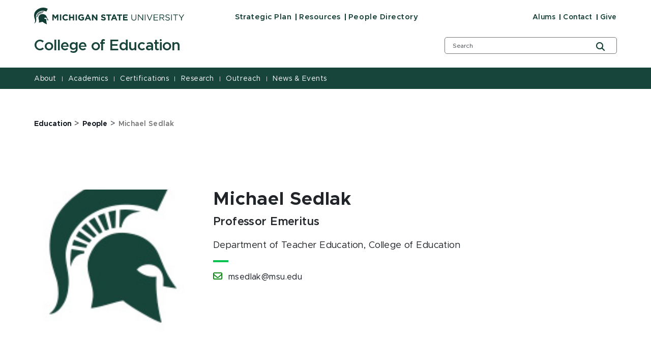

--- FILE ---
content_type: text/html; charset=utf-8
request_url: https://education.msu.edu/people/s/sedlak-michael
body_size: 23249
content:
<!DOCTYPE html><html lang="en"><head><meta charSet="utf-8"/><meta name="viewport" content="width=device-width"/><link rel="icon" href="/favicon.ico"/><link rel="stylesheet" href="https://edge-platform.sitecorecloud.io/v1/files/pages/styles/content-styles.css?sitecoreContextId=4Lpe9P71pd1k0faNVBOuKa"/><title>Michael Sedlak | College of Education | Michigan State University</title><meta property="og:site_name" content="Michigan State University"/><meta property="og:title" content="Michael Sedlak | College of Education | Michigan State University"/><meta property="og:type" content="website"/><meta property="og:image" content="https://edge.sitecorecloud.io/michiganstab57e-msustrategi129d-prod9868-7e5e/media/project/msu/education/default-large-banner---supersized.jpg"/><script src="https://www.youtube.com/iframe_api"></script><script src="https://www.googletagmanager.com/gtm.js?id=GTM-T9KR2MV" async=""></script><script>(function(w,d,s,l,i){w[l]=w[l]||[];w[l].push({'gtm.start':new Date().getTime(),event:'gtm.js'});var f=d.getElementsByTagName(s)[0],j=d.createElement(s),dl=l!='dataLayer'?'&l='+l:'';j.async=true;j.src='https://www.googletagmanager.com/gtm.js?id='+i+dl;f.parentNode.insertBefore(j,f);})(window,document,'script','dataLayer','GTM-T9KR2MV');</script><link rel="canonical" href="https://education.msu.edu/people/s/sedlak-michael"/><meta name="next-head-count" content="13"/><link rel="preload" href="/_next/static/css/fd4d6cc05187a473.css" as="style"/><link rel="stylesheet" href="/_next/static/css/fd4d6cc05187a473.css" data-n-g=""/><link rel="preload" href="/_next/static/css/71da825b3135aa76.css" as="style"/><link rel="stylesheet" href="/_next/static/css/71da825b3135aa76.css" data-n-p=""/><noscript data-n-css=""></noscript><script defer="" nomodule="" src="/_next/static/chunks/polyfills-42372ed130431b0a.js"></script><script src="/_next/static/chunks/webpack-608b72235a7ff5d4.js" defer=""></script><script src="/_next/static/chunks/framework-e952fed463eb8e34.js" defer=""></script><script src="/_next/static/chunks/main-f802e84f52ddf60f.js" defer=""></script><script src="/_next/static/chunks/pages/_app-483d67f6431ab160.js" defer=""></script><script src="/_next/static/chunks/ee9ce975-0dfa16c720f69cd5.js" defer=""></script><script src="/_next/static/chunks/75fc9c18-09e09483269b50d9.js" defer=""></script><script src="/_next/static/chunks/5c0b189e-316f1f7d3a8bed2d.js" defer=""></script><script src="/_next/static/chunks/330-b5c6bd0448efb6f3.js" defer=""></script><script src="/_next/static/chunks/901-043b5918982c18d4.js" defer=""></script><script src="/_next/static/chunks/648-5af0fd59ddcc4bc0.js" defer=""></script><script src="/_next/static/chunks/pages/%5B%5B...path%5D%5D-fd1f1109f78f2378.js" defer=""></script><script src="/_next/static/K-elPVyPQIdTAmKgGwCQk/_buildManifest.js" defer=""></script><script src="/_next/static/K-elPVyPQIdTAmKgGwCQk/_ssgManifest.js" defer=""></script></head><body><div id="__next"><byoc-registration components="[]" datasources="[]"></byoc-registration><!--$--><!--$--><!--/$--><!--$--><noscript><iframe src="https://www.googletagmanager.com/ns.html?id=GTM-T9KR2MV" height="0" width="0" style="display:none;visibility:hidden"></iframe></noscript><!--/$--><!--$--><!--/$--><!--$--><!--/$--><!--/$--><nav aria-label="Accessibility Navigation" class="access-nav"><a class="show-on-focus" href="#global-header">Jump to Header</a><a class="show-on-focus" href="#main-content">Jump to Main Content</a><a class="show-on-focus" href="#global-footer">Jump to Footer</a></nav><div id="wrapper" data-module="global" class=""><header data-module="header" id="global-header"><!--$--><!--$--><div class="container"><div class="row brand-bar"><div class="col-lg-4 d-none d-lg-block"><!--$--><a href="https://msu.edu" aria-label="Michigan State University"><span><svg width="296px" height="33px" viewBox="0 0 296 33" version="1.1" xmlns="http://www.w3.org/2000/svg" xmlns:xlink="http://www.w3.org/1999/xlink">
    <!-- Generator: Sketch 63.1 (92452) - https://sketch.com -->
    <title>Michigan State University</title>
    <desc></desc>
    <defs>
        <polygon points="0 33.7792208 295.3 33.7792208 295.3 0.89812987 0 0.89812987"></polygon>
    </defs>
    <g stroke="none" stroke-width="1" fill="none" fill-rule="evenodd">
        <g transform="translate(-306.000000, -383.000000)">
            <g transform="translate(83.000000, 328.000000)">
                <g>
                    <g transform="translate(223.000000, 54.000000)">
                        <g transform="translate(0.000000, 0.095675)">
                            <path d="M55.7998,20.2675325 C55.7998,16.8896104 58.2998,14.1077922 61.9998,14.1077922 C64.1998,14.1077922 65.5998,14.8032468 66.6998,15.8961039 L64.9998,17.8831169 C64.0998,17.0883117 63.0998,16.5915584 61.9998,16.5915584 C59.9998,16.5915584 58.4998,18.2805195 58.4998,20.2675325 C58.4998,22.2545455 59.8998,23.9435065 61.9998,23.9435065 C63.3998,23.9435065 64.1998,23.4467532 65.0998,22.5525974 L66.7998,24.2415584 C65.5998,25.5331169 64.1998,26.3279221 61.8998,26.3279221 C58.3998,26.3279221 55.7998,23.6454545 55.7998,20.2675325 Z" fill="#FFFFFF"></path>
                            <polygon fill="#FFFFFF" points="68.7998 14.3064935 71.3998 14.3064935 71.3998 18.975974 76.1998 18.975974 76.1998 14.3064935 78.7998 14.3064935 78.7998 26.1292208 76.1998 26.1292208 76.1998 21.3603896 71.3998 21.3603896 71.3998 26.1292208 68.7998 26.1292208"></polygon>
                            <mask fill="white">
                                <use xlink:href="#path-1"></use>
                            </mask>
                            <g></g>
                            <polygon fill="#FFFFFF" mask="url(#mask-2)" points="81.7 26.1292208 84.3 26.1292208 84.3 14.3064935 81.7 14.3064935"></polygon>
                            <path d="M86.7002,20.2675325 L86.7002,20.2675325 C86.7002,16.8896104 89.3002,14.1077922 92.9002,14.1077922 C95.0002,14.1077922 96.3002,14.7038961 97.6002,15.6974026 L96.0002,17.7837662 C95.1002,16.988961 94.3002,16.5915584 92.9002,16.5915584 C91.0002,16.5915584 89.5002,18.2805195 89.5002,20.2675325 C89.5002,22.4532468 91.0002,24.0428571 93.1002,24.0428571 C94.1002,24.0428571 94.9002,23.8441558 95.6002,23.3474026 L95.6002,21.6584416 L93.0002,21.6584416 L93.0002,19.3733766 L98.2002,19.3733766 L98.2002,24.5396104 C97.0002,25.5331169 95.3002,26.4272727 93.1002,26.4272727 C89.3002,26.3279221 86.7002,23.7448052 86.7002,20.2675325" fill="#FFFFFF" mask="url(#mask-2)"></path>
                            <path d="M107.2998,21.261039 L105.6998,17.3863636 L104.0998,21.261039 L107.2998,21.261039 Z M104.5998,14.2071429 L106.9998,14.2071429 L112.0998,26.1292208 L109.3998,26.1292208 L108.2998,23.4467532 L103.2998,23.4467532 L102.1998,26.1292208 L99.4998,26.1292208 L104.5998,14.2071429 Z" fill="#FFFFFF" mask="url(#mask-2)"></path>
                            <polygon fill="#FFFFFF" mask="url(#mask-2)" points="113.7998 14.3064935 116.1998 14.3064935 121.7998 21.5590909 121.7998 14.3064935 124.3998 14.3064935 124.3998 26.1292208 122.1998 26.1292208 116.3998 18.5785714 116.3998 26.1292208 113.7998 26.1292208"></polygon>
                            <path d="M131.3999,24.4404584 L132.8999,22.5527961 C133.9999,23.4469519 135.0999,23.9437052 136.4999,23.9437052 C137.5999,23.9437052 138.1999,23.5463026 138.1999,22.8498545 C138.1999,22.1553935 137.7999,21.8563481 135.7999,21.3595948 C133.3999,20.7644844 131.8999,20.0690299 131.8999,17.7839649 C131.8999,15.5982506 133.5999,14.2073416 136.0999,14.2073416 C137.7999,14.2073416 139.2999,14.7040948 140.4999,15.6976013 L139.0999,17.6846143 C137.9999,16.9891597 136.9999,16.4924065 135.9999,16.4924065 C134.9999,16.4924065 134.4999,16.9891597 134.4999,17.485913 C134.4999,18.2807182 134.9999,18.4794195 137.0999,19.0755234 C139.4999,19.6716273 140.8999,20.5657831 140.8999,22.6521468 C140.8999,25.0365623 139.0999,26.3271273 136.4999,26.3271273 C134.5999,26.3271273 132.7999,25.7320169 131.3999,24.4404584" fill="#FFFFFF" mask="url(#mask-2)"></path>
                            <polygon fill="#FFFFFF" mask="url(#mask-2)" points="145.5 16.6908097 141.9 16.6908097 141.9 14.3063942 151.8 14.3063942 151.8 16.6908097 148.2 16.6908097 148.2 26.1291214 145.6 26.1291214 145.6 16.6908097"></polygon>
                            <path d="M159,21.261039 L157.4,17.3863636 L155.8,21.261039 L159,21.261039 Z M156.2,14.2071429 L158.6,14.2071429 L163.7,26.1292208 L161,26.1292208 L159.9,23.4467532 L154.9,23.4467532 L153.8,26.1292208 L151.1,26.1292208 L156.2,14.2071429 Z" fill="#FFFFFF" mask="url(#mask-2)"></path>
                            <polygon fill="#FFFFFF" mask="url(#mask-2)" points="166.7002 16.6908097 163.0992 16.6908097 163.0992 14.3063942 173.0002 14.3063942 173.0002 16.6908097 169.4002 16.6908097 169.4002 26.1291214 166.8002 26.1291214 166.8002 16.6908097"></polygon>
                            <polygon fill="#FFFFFF" mask="url(#mask-2)" points="174.9004 14.3064935 183.9004 14.3064935 183.9004 16.5915584 177.5004 16.5915584 177.5004 18.975974 183.0994 18.975974 183.0994 21.261039 177.5004 21.261039 177.5004 23.7448052 184.0004 23.7448052 184.0004 26.0298701 174.9004 26.0298701"></polygon>
                            <path d="M191.2998,21.261039 L191.2998,14.4058442 L192.5998,14.4058442 L192.5998,21.1616883 C192.5998,23.7448052 193.9998,25.1357143 196.1998,25.1357143 C198.4008,25.1357143 199.7998,23.8441558 199.7998,21.261039 L199.7998,14.4058442 L201.0998,14.4058442 L201.0998,21.1616883 C201.0998,24.638961 199.0998,26.4272727 196.0998,26.4272727 C193.2998,26.3279221 191.2998,24.5396104 191.2998,21.261039" fill="#FFFFFF" mask="url(#mask-2)"></path>
                            <polygon fill="#FFFFFF" mask="url(#mask-2)" points="204.2998 14.3064935 205.5998 14.3064935 213.0998 23.7448052 213.0998 14.3064935 214.4008 14.3064935 214.4008 26.1292208 213.2998 26.1292208 205.5998 16.3928571 205.5998 26.1292208 204.2998 26.1292208"></polygon>
                            <polygon fill="#FFFFFF" mask="url(#mask-2)" points="217.7 26.1292208 219 26.1292208 219 14.3064935 217.7 14.3064935"></polygon>
                            <polygon fill="#FFFFFF" mask="url(#mask-2)" points="221.5 14.3064935 223 14.3064935 227.2 24.4402597 231.4 14.3064935 232.8 14.3064935 227.7 26.2285714 226.5 26.2285714"></polygon>
                            <polygon fill="#FFFFFF" mask="url(#mask-2)" points="235.0996 14.3064935 243.7006 14.3064935 243.7006 15.4987013 236.4006 15.4987013 236.4006 19.5720779 242.9006 19.5720779 242.9006 20.7642857 236.4006 20.7642857 236.4006 24.937013 243.7006 24.937013 243.7006 26.1292208 234.9996 26.1292208 234.9996 14.3064935"></polygon>
                            <path d="M251.5,20.3664857 C253.3,20.3664857 254.6,19.4733234 254.6,17.9830636 C254.6,16.4928039 253.5,15.6970052 251.6,15.6970052 L247.9,15.6970052 L247.9,20.4668299 L251.5,20.4668299 L251.5,20.3664857 Z M246.5,14.3060961 L251.6,14.3060961 C253.1,14.3060961 254.2,14.7034987 255,15.4992974 C255.6,16.0944078 255.9,16.889213 255.9,17.7833688 C255.9,19.7703818 254.5,20.863239 252.7,21.2606416 L256.4,26.1298169 L254.8,26.1298169 L251.4,21.5586935 L248,21.5586935 L248,26.1298169 L246.7,26.1298169 L246.7,14.3060961 L246.5,14.3060961 Z" fill="#FFFFFF" mask="url(#mask-2)"></path>
                            <path d="M257.9004,24.4404584 L258.7004,23.4469519 C259.9004,24.5398091 261.0994,25.135913 262.7994,25.135913 C264.4004,25.135913 265.5004,24.3401143 265.5004,23.1489 C265.5004,22.0560429 264.9004,21.459939 262.4004,20.8628416 C259.7004,20.2677312 258.4004,19.3725818 258.4004,17.485913 C258.4004,15.5982506 260.0004,14.3066922 262.2994,14.3066922 C264.0004,14.3066922 265.2994,14.8034455 266.5004,15.7969519 L265.7004,16.7904584 C264.5994,15.8963026 263.5004,15.4989 262.2994,15.4989 C260.7994,15.4989 259.7994,16.2937052 259.7994,17.3865623 C259.7994,18.4794195 260.4004,19.174874 263.0004,19.6716273 C265.7004,20.2677312 266.9004,21.161887 266.9004,23.0495494 C266.9004,25.0365623 265.2004,26.4274714 262.7994,26.4274714 C260.9004,26.3271273 259.2994,25.7320169 257.9004,24.4404584" fill="#FFFFFF" mask="url(#mask-2)"></path>
                            <polygon fill="#FFFFFF" mask="url(#mask-2)" points="269.6 26.1292208 270.901 26.1292208 270.901 14.3064935 269.6 14.3064935"></polygon>
                            <polygon fill="#FFFFFF" mask="url(#mask-2)" points="277.5 15.5978532 273.5 15.5978532 273.5 14.4056455 282.8 14.4056455 282.8 15.5978532 278.8 15.5978532 278.8 26.2283727 277.4 26.2283727 277.4 15.5978532"></polygon>
                            <polygon fill="#FFFFFF" mask="url(#mask-2)" points="289 21.459939 284.1 14.3066922 285.7 14.3066922 289.7 20.2677312 293.7 14.3066922 295.3 14.3066922 290.4 21.459939 290.4 26.1294195 289 26.1294195"></polygon>
                            <path d="M26.7998,3.17902208 C26.7998,3.17902208 25.0998,6.8549961 24.1998,8.64330779 C19.8998,6.65629481 14.2998,6.45759351 9.5998,9.14006104 C6.4998,11.0277234 3.8998,14.4056455 3.6998,18.0816195 C3.5998,20.4660351 4.6998,23.1494961 4.2998,25.6332623 C4.1998,26.9238273 3.8998,28.2153857 3.2998,29.3082429 C2.4998,30.6007948 1.5998,31.6926584 -0.000200000002,31.7920091 C0.2998,31.3946065 2.7998,30.2023987 1.7998,24.738113 C1.3998,22.5523987 -1.6002,17.1874636 1.2998,10.5309701 C3.9998,4.37122987 15.3998,-2.88136753 26.7998,3.17902208" fill="#FFFFFF" mask="url(#mask-2)"></path>
                            <path d="M13.7002,13.9091903 C15.2002,13.412437 16.8002,13.412437 18.4002,13.710489 C21.4002,14.2072422 23.6002,15.9955539 24.7002,18.6780214 C25.8002,21.4598396 26.6002,23.6455539 28.6002,26.0299695 C28.7002,26.1293201 25.6002,25.5332162 25.6002,25.5332162 C26.4002,20.0689305 21.2002,19.8702292 19.7002,21.8572422 C20.8002,23.04945 22.6002,23.6455539 24.1002,23.4468526 C23.8002,28.9111383 25.3002,33.7793201 25.2002,33.7793201 C24.0002,33.5806188 18.3002,30.3020474 16.6002,28.8117877 C14.2002,29.2091903 12.2002,30.1033461 9.4002,30.5007487 C9.3002,30.5007487 9.9002,28.4143851 9.8002,27.4208786 C9.8002,24.5397097 7.6002,21.8572422 9.2002,18.3799695 C10.1002,16.1942552 11.5002,14.7039955 13.7002,13.9091903" fill="#FFFFFF" mask="url(#mask-2)"></path>
                            <path d="M15.7002,12.2200305 L16.1002,12.2200305 C16.1002,12.0213292 16.3002,10.6304201 17.5002,9.73626429 C18.8002,8.64340714 20.5002,8.74275779 20.5002,8.74275779 C18.8002,8.24600455 17.1002,8.1466539 15.9002,8.34535519 L15.7002,12.2200305 Z" fill="#FFFFFF" mask="url(#mask-2)"></path>
                            <path d="M5,17.187563 C4.7,18.7771734 4.7,20.3667838 4.9,21.161589 C4.9,21.161589 5.1,19.7706799 5.9,18.9758747 C6.6,18.2804201 7.5,18.1810695 7.8,18.1810695 C7.8,18.1810695 8,17.6843162 7.9,17.6843162 L5,17.187563 Z" fill="#FFFFFF" mask="url(#mask-2)"></path>
                            <path d="M8.2002,16.8897097 C8.3002,16.6910084 8.4002,16.4923071 8.5002,16.1942552 L5.5002,15.0020474 C5.3002,15.39945 5.2002,15.8962032 5.1002,16.1942552 L8.2002,16.8897097 Z" fill="#FFFFFF" mask="url(#mask-2)"></path>
                            <path d="M9,15.7967532 L9.5,15.2006494 L6.7,13.1142857 C6.4,13.4123377 6.2,13.8097403 6,14.3064935 L9,15.7967532 Z" fill="#FFFFFF" mask="url(#mask-2)"></path>
                            <path d="M10,14.6043468 L10.6,14.0082429 L8.2,11.3257753 C7.7,11.8225286 7.5,12.0212299 7.2,12.4186325 L10,14.6043468 Z" fill="#FFFFFF" mask="url(#mask-2)"></path>
                            <path d="M11.2002,13.7102903 L11.9002,13.3128877 L10.1002,10.1336669 C9.5002,10.4317188 9.0002,10.7297708 8.8002,10.9284721 L11.2002,13.7102903 Z" fill="#FFFFFF" mask="url(#mask-2)"></path>
                            <path d="M12.5,13.0151338 L13.3,12.7170818 L12.3,9.14045844 C11.7,9.33915974 11,9.63721169 10.8,9.73656234 L12.5,13.0151338 Z" fill="#FFFFFF" mask="url(#mask-2)"></path>
                            <path d="M14,12.5183805 L14.8,12.3196792 L14.9,8.4450039 C14.9,8.4450039 14,8.64370519 13.2,8.84240649 L14,12.5183805 Z" fill="#FFFFFF" mask="url(#mask-2)"></path>
                            <polygon fill="#FFFFFF" mask="url(#mask-2)" points="36 14.3064935 38.8 14.3064935 41.9 19.274026 45 14.3064935 47.8 14.3064935 47.8 26.1292208 45.2 26.1292208 45.2 18.3798701 42 23.4467532 41.9 23.4467532 38.6 18.4792208 38.6 26.1292208 36 26.1292208"></polygon>
                            <polygon fill="#FFFFFF" mask="url(#mask-2)" points="50.8 26.1292208 53.4 26.1292208 53.4 14.3064935 50.8 14.3064935"></polygon>
                        </g>
                    </g>
                </g>
            </g>
        </g>
    </g>
</svg>
</span></a><!--/$--></div><div class="col-9 d-block d-lg-none"><!--$--><a href="https://msu.edu" aria-label="Michigan State University"><span><svg width="296px" height="33px" viewBox="0 0 296 33" version="1.1" xmlns="http://www.w3.org/2000/svg" xmlns:xlink="http://www.w3.org/1999/xlink">
    <!-- Generator: Sketch 63.1 (92452) - https://sketch.com -->
    <title>Michigan State University</title>
    <desc></desc>
    <defs>
        <polygon points="0 33.7792208 295.3 33.7792208 295.3 0.89812987 0 0.89812987"></polygon>
    </defs>
    <g stroke="none" stroke-width="1" fill="none" fill-rule="evenodd">
        <g transform="translate(-306.000000, -383.000000)">
            <g transform="translate(83.000000, 328.000000)">
                <g>
                    <g transform="translate(223.000000, 54.000000)">
                        <g transform="translate(0.000000, 0.095675)">
                            <path d="M55.7998,20.2675325 C55.7998,16.8896104 58.2998,14.1077922 61.9998,14.1077922 C64.1998,14.1077922 65.5998,14.8032468 66.6998,15.8961039 L64.9998,17.8831169 C64.0998,17.0883117 63.0998,16.5915584 61.9998,16.5915584 C59.9998,16.5915584 58.4998,18.2805195 58.4998,20.2675325 C58.4998,22.2545455 59.8998,23.9435065 61.9998,23.9435065 C63.3998,23.9435065 64.1998,23.4467532 65.0998,22.5525974 L66.7998,24.2415584 C65.5998,25.5331169 64.1998,26.3279221 61.8998,26.3279221 C58.3998,26.3279221 55.7998,23.6454545 55.7998,20.2675325 Z" fill="#FFFFFF"></path>
                            <polygon fill="#FFFFFF" points="68.7998 14.3064935 71.3998 14.3064935 71.3998 18.975974 76.1998 18.975974 76.1998 14.3064935 78.7998 14.3064935 78.7998 26.1292208 76.1998 26.1292208 76.1998 21.3603896 71.3998 21.3603896 71.3998 26.1292208 68.7998 26.1292208"></polygon>
                            <mask fill="white">
                                <use xlink:href="#path-1"></use>
                            </mask>
                            <g></g>
                            <polygon fill="#FFFFFF" mask="url(#mask-2)" points="81.7 26.1292208 84.3 26.1292208 84.3 14.3064935 81.7 14.3064935"></polygon>
                            <path d="M86.7002,20.2675325 L86.7002,20.2675325 C86.7002,16.8896104 89.3002,14.1077922 92.9002,14.1077922 C95.0002,14.1077922 96.3002,14.7038961 97.6002,15.6974026 L96.0002,17.7837662 C95.1002,16.988961 94.3002,16.5915584 92.9002,16.5915584 C91.0002,16.5915584 89.5002,18.2805195 89.5002,20.2675325 C89.5002,22.4532468 91.0002,24.0428571 93.1002,24.0428571 C94.1002,24.0428571 94.9002,23.8441558 95.6002,23.3474026 L95.6002,21.6584416 L93.0002,21.6584416 L93.0002,19.3733766 L98.2002,19.3733766 L98.2002,24.5396104 C97.0002,25.5331169 95.3002,26.4272727 93.1002,26.4272727 C89.3002,26.3279221 86.7002,23.7448052 86.7002,20.2675325" fill="#FFFFFF" mask="url(#mask-2)"></path>
                            <path d="M107.2998,21.261039 L105.6998,17.3863636 L104.0998,21.261039 L107.2998,21.261039 Z M104.5998,14.2071429 L106.9998,14.2071429 L112.0998,26.1292208 L109.3998,26.1292208 L108.2998,23.4467532 L103.2998,23.4467532 L102.1998,26.1292208 L99.4998,26.1292208 L104.5998,14.2071429 Z" fill="#FFFFFF" mask="url(#mask-2)"></path>
                            <polygon fill="#FFFFFF" mask="url(#mask-2)" points="113.7998 14.3064935 116.1998 14.3064935 121.7998 21.5590909 121.7998 14.3064935 124.3998 14.3064935 124.3998 26.1292208 122.1998 26.1292208 116.3998 18.5785714 116.3998 26.1292208 113.7998 26.1292208"></polygon>
                            <path d="M131.3999,24.4404584 L132.8999,22.5527961 C133.9999,23.4469519 135.0999,23.9437052 136.4999,23.9437052 C137.5999,23.9437052 138.1999,23.5463026 138.1999,22.8498545 C138.1999,22.1553935 137.7999,21.8563481 135.7999,21.3595948 C133.3999,20.7644844 131.8999,20.0690299 131.8999,17.7839649 C131.8999,15.5982506 133.5999,14.2073416 136.0999,14.2073416 C137.7999,14.2073416 139.2999,14.7040948 140.4999,15.6976013 L139.0999,17.6846143 C137.9999,16.9891597 136.9999,16.4924065 135.9999,16.4924065 C134.9999,16.4924065 134.4999,16.9891597 134.4999,17.485913 C134.4999,18.2807182 134.9999,18.4794195 137.0999,19.0755234 C139.4999,19.6716273 140.8999,20.5657831 140.8999,22.6521468 C140.8999,25.0365623 139.0999,26.3271273 136.4999,26.3271273 C134.5999,26.3271273 132.7999,25.7320169 131.3999,24.4404584" fill="#FFFFFF" mask="url(#mask-2)"></path>
                            <polygon fill="#FFFFFF" mask="url(#mask-2)" points="145.5 16.6908097 141.9 16.6908097 141.9 14.3063942 151.8 14.3063942 151.8 16.6908097 148.2 16.6908097 148.2 26.1291214 145.6 26.1291214 145.6 16.6908097"></polygon>
                            <path d="M159,21.261039 L157.4,17.3863636 L155.8,21.261039 L159,21.261039 Z M156.2,14.2071429 L158.6,14.2071429 L163.7,26.1292208 L161,26.1292208 L159.9,23.4467532 L154.9,23.4467532 L153.8,26.1292208 L151.1,26.1292208 L156.2,14.2071429 Z" fill="#FFFFFF" mask="url(#mask-2)"></path>
                            <polygon fill="#FFFFFF" mask="url(#mask-2)" points="166.7002 16.6908097 163.0992 16.6908097 163.0992 14.3063942 173.0002 14.3063942 173.0002 16.6908097 169.4002 16.6908097 169.4002 26.1291214 166.8002 26.1291214 166.8002 16.6908097"></polygon>
                            <polygon fill="#FFFFFF" mask="url(#mask-2)" points="174.9004 14.3064935 183.9004 14.3064935 183.9004 16.5915584 177.5004 16.5915584 177.5004 18.975974 183.0994 18.975974 183.0994 21.261039 177.5004 21.261039 177.5004 23.7448052 184.0004 23.7448052 184.0004 26.0298701 174.9004 26.0298701"></polygon>
                            <path d="M191.2998,21.261039 L191.2998,14.4058442 L192.5998,14.4058442 L192.5998,21.1616883 C192.5998,23.7448052 193.9998,25.1357143 196.1998,25.1357143 C198.4008,25.1357143 199.7998,23.8441558 199.7998,21.261039 L199.7998,14.4058442 L201.0998,14.4058442 L201.0998,21.1616883 C201.0998,24.638961 199.0998,26.4272727 196.0998,26.4272727 C193.2998,26.3279221 191.2998,24.5396104 191.2998,21.261039" fill="#FFFFFF" mask="url(#mask-2)"></path>
                            <polygon fill="#FFFFFF" mask="url(#mask-2)" points="204.2998 14.3064935 205.5998 14.3064935 213.0998 23.7448052 213.0998 14.3064935 214.4008 14.3064935 214.4008 26.1292208 213.2998 26.1292208 205.5998 16.3928571 205.5998 26.1292208 204.2998 26.1292208"></polygon>
                            <polygon fill="#FFFFFF" mask="url(#mask-2)" points="217.7 26.1292208 219 26.1292208 219 14.3064935 217.7 14.3064935"></polygon>
                            <polygon fill="#FFFFFF" mask="url(#mask-2)" points="221.5 14.3064935 223 14.3064935 227.2 24.4402597 231.4 14.3064935 232.8 14.3064935 227.7 26.2285714 226.5 26.2285714"></polygon>
                            <polygon fill="#FFFFFF" mask="url(#mask-2)" points="235.0996 14.3064935 243.7006 14.3064935 243.7006 15.4987013 236.4006 15.4987013 236.4006 19.5720779 242.9006 19.5720779 242.9006 20.7642857 236.4006 20.7642857 236.4006 24.937013 243.7006 24.937013 243.7006 26.1292208 234.9996 26.1292208 234.9996 14.3064935"></polygon>
                            <path d="M251.5,20.3664857 C253.3,20.3664857 254.6,19.4733234 254.6,17.9830636 C254.6,16.4928039 253.5,15.6970052 251.6,15.6970052 L247.9,15.6970052 L247.9,20.4668299 L251.5,20.4668299 L251.5,20.3664857 Z M246.5,14.3060961 L251.6,14.3060961 C253.1,14.3060961 254.2,14.7034987 255,15.4992974 C255.6,16.0944078 255.9,16.889213 255.9,17.7833688 C255.9,19.7703818 254.5,20.863239 252.7,21.2606416 L256.4,26.1298169 L254.8,26.1298169 L251.4,21.5586935 L248,21.5586935 L248,26.1298169 L246.7,26.1298169 L246.7,14.3060961 L246.5,14.3060961 Z" fill="#FFFFFF" mask="url(#mask-2)"></path>
                            <path d="M257.9004,24.4404584 L258.7004,23.4469519 C259.9004,24.5398091 261.0994,25.135913 262.7994,25.135913 C264.4004,25.135913 265.5004,24.3401143 265.5004,23.1489 C265.5004,22.0560429 264.9004,21.459939 262.4004,20.8628416 C259.7004,20.2677312 258.4004,19.3725818 258.4004,17.485913 C258.4004,15.5982506 260.0004,14.3066922 262.2994,14.3066922 C264.0004,14.3066922 265.2994,14.8034455 266.5004,15.7969519 L265.7004,16.7904584 C264.5994,15.8963026 263.5004,15.4989 262.2994,15.4989 C260.7994,15.4989 259.7994,16.2937052 259.7994,17.3865623 C259.7994,18.4794195 260.4004,19.174874 263.0004,19.6716273 C265.7004,20.2677312 266.9004,21.161887 266.9004,23.0495494 C266.9004,25.0365623 265.2004,26.4274714 262.7994,26.4274714 C260.9004,26.3271273 259.2994,25.7320169 257.9004,24.4404584" fill="#FFFFFF" mask="url(#mask-2)"></path>
                            <polygon fill="#FFFFFF" mask="url(#mask-2)" points="269.6 26.1292208 270.901 26.1292208 270.901 14.3064935 269.6 14.3064935"></polygon>
                            <polygon fill="#FFFFFF" mask="url(#mask-2)" points="277.5 15.5978532 273.5 15.5978532 273.5 14.4056455 282.8 14.4056455 282.8 15.5978532 278.8 15.5978532 278.8 26.2283727 277.4 26.2283727 277.4 15.5978532"></polygon>
                            <polygon fill="#FFFFFF" mask="url(#mask-2)" points="289 21.459939 284.1 14.3066922 285.7 14.3066922 289.7 20.2677312 293.7 14.3066922 295.3 14.3066922 290.4 21.459939 290.4 26.1294195 289 26.1294195"></polygon>
                            <path d="M26.7998,3.17902208 C26.7998,3.17902208 25.0998,6.8549961 24.1998,8.64330779 C19.8998,6.65629481 14.2998,6.45759351 9.5998,9.14006104 C6.4998,11.0277234 3.8998,14.4056455 3.6998,18.0816195 C3.5998,20.4660351 4.6998,23.1494961 4.2998,25.6332623 C4.1998,26.9238273 3.8998,28.2153857 3.2998,29.3082429 C2.4998,30.6007948 1.5998,31.6926584 -0.000200000002,31.7920091 C0.2998,31.3946065 2.7998,30.2023987 1.7998,24.738113 C1.3998,22.5523987 -1.6002,17.1874636 1.2998,10.5309701 C3.9998,4.37122987 15.3998,-2.88136753 26.7998,3.17902208" fill="#FFFFFF" mask="url(#mask-2)"></path>
                            <path d="M13.7002,13.9091903 C15.2002,13.412437 16.8002,13.412437 18.4002,13.710489 C21.4002,14.2072422 23.6002,15.9955539 24.7002,18.6780214 C25.8002,21.4598396 26.6002,23.6455539 28.6002,26.0299695 C28.7002,26.1293201 25.6002,25.5332162 25.6002,25.5332162 C26.4002,20.0689305 21.2002,19.8702292 19.7002,21.8572422 C20.8002,23.04945 22.6002,23.6455539 24.1002,23.4468526 C23.8002,28.9111383 25.3002,33.7793201 25.2002,33.7793201 C24.0002,33.5806188 18.3002,30.3020474 16.6002,28.8117877 C14.2002,29.2091903 12.2002,30.1033461 9.4002,30.5007487 C9.3002,30.5007487 9.9002,28.4143851 9.8002,27.4208786 C9.8002,24.5397097 7.6002,21.8572422 9.2002,18.3799695 C10.1002,16.1942552 11.5002,14.7039955 13.7002,13.9091903" fill="#FFFFFF" mask="url(#mask-2)"></path>
                            <path d="M15.7002,12.2200305 L16.1002,12.2200305 C16.1002,12.0213292 16.3002,10.6304201 17.5002,9.73626429 C18.8002,8.64340714 20.5002,8.74275779 20.5002,8.74275779 C18.8002,8.24600455 17.1002,8.1466539 15.9002,8.34535519 L15.7002,12.2200305 Z" fill="#FFFFFF" mask="url(#mask-2)"></path>
                            <path d="M5,17.187563 C4.7,18.7771734 4.7,20.3667838 4.9,21.161589 C4.9,21.161589 5.1,19.7706799 5.9,18.9758747 C6.6,18.2804201 7.5,18.1810695 7.8,18.1810695 C7.8,18.1810695 8,17.6843162 7.9,17.6843162 L5,17.187563 Z" fill="#FFFFFF" mask="url(#mask-2)"></path>
                            <path d="M8.2002,16.8897097 C8.3002,16.6910084 8.4002,16.4923071 8.5002,16.1942552 L5.5002,15.0020474 C5.3002,15.39945 5.2002,15.8962032 5.1002,16.1942552 L8.2002,16.8897097 Z" fill="#FFFFFF" mask="url(#mask-2)"></path>
                            <path d="M9,15.7967532 L9.5,15.2006494 L6.7,13.1142857 C6.4,13.4123377 6.2,13.8097403 6,14.3064935 L9,15.7967532 Z" fill="#FFFFFF" mask="url(#mask-2)"></path>
                            <path d="M10,14.6043468 L10.6,14.0082429 L8.2,11.3257753 C7.7,11.8225286 7.5,12.0212299 7.2,12.4186325 L10,14.6043468 Z" fill="#FFFFFF" mask="url(#mask-2)"></path>
                            <path d="M11.2002,13.7102903 L11.9002,13.3128877 L10.1002,10.1336669 C9.5002,10.4317188 9.0002,10.7297708 8.8002,10.9284721 L11.2002,13.7102903 Z" fill="#FFFFFF" mask="url(#mask-2)"></path>
                            <path d="M12.5,13.0151338 L13.3,12.7170818 L12.3,9.14045844 C11.7,9.33915974 11,9.63721169 10.8,9.73656234 L12.5,13.0151338 Z" fill="#FFFFFF" mask="url(#mask-2)"></path>
                            <path d="M14,12.5183805 L14.8,12.3196792 L14.9,8.4450039 C14.9,8.4450039 14,8.64370519 13.2,8.84240649 L14,12.5183805 Z" fill="#FFFFFF" mask="url(#mask-2)"></path>
                            <polygon fill="#FFFFFF" mask="url(#mask-2)" points="36 14.3064935 38.8 14.3064935 41.9 19.274026 45 14.3064935 47.8 14.3064935 47.8 26.1292208 45.2 26.1292208 45.2 18.3798701 42 23.4467532 41.9 23.4467532 38.6 18.4792208 38.6 26.1292208 36 26.1292208"></polygon>
                            <polygon fill="#FFFFFF" mask="url(#mask-2)" points="50.8 26.1292208 53.4 26.1292208 53.4 14.3064935 50.8 14.3064935"></polygon>
                        </g>
                    </g>
                </g>
            </g>
        </g>
    </g>
</svg>
</span></a><!--/$--></div><div class="col-3 mobile-menu-toggle"><button type="button" class="icon-button" aria-label="Open mobile menu"><i class="fas fa-bars" aria-hidden="true"></i></button></div><div class="site-name-mobile"><a href="/" aria-label="College of Education"><span>College of Education</span></a></div><div class="col-8"><!--$--><div class="row"><nav role="navigation" class="col-8 for"><ul><li data-id="8BEDD072F99A4E688D8060C7FA015EBB"><a title="" target="" class="" href="/about/strategic-plan">Strategic Plan</a></li><li data-id="1DD7C3B15E7A443EA70E0A0B96D9FD38"><a title="" target="" class="" href="/resources">Resources</a></li><li data-id="D3D392F628EB4AD3859055E64014753E"><a title="View a list of faculty, academic specialists and staff in the College of Education." target="" class="" href="/people">People Directory</a></li></ul></nav><nav role="navigation" class="col-4 apply"><ul><li data-id="90D260412C0C45119CE5325AF7ED6558"><a title="" target="" class="" href="/alum">Alums</a></li><li data-id="6869164432454BAF8EEDC9207017022D"><a title="" target="" class="" href="/about/departments">Contact</a></li><li data-id="33923781CFEB42FB966510EF92B3B075"><a title="" target="" class="" href="/development/giving">Give</a></li></ul></nav></div><!--/$--></div></div><div class="row search-row"><div class="col-12 col-lg-8 site-name"><a href="/" aria-label="College of Education"><p>College of Education</p></a></div><div class="col-10 col-lg-4 search-box"><!--$--><form action="//u.search.msu.edu/index.php" target="_self" method="get" role="search"><input id="q" name="q" type="search" placeholder="Search" aria-label="search box" value=""/><input type="hidden" name="client" value="College of Education"/><input type="hidden" name="sitesearch" value="education.msu.edu"/><input type="hidden" name="analytics" value="GTM-T9KR2MV"/><button type="submit"><i class="fas fa-search" aria-label="Global Search Button"></i></button></form><!--/$--></div></div></div><!--/$--><!--$--><nav aria-label="MSU Main Navigation" role="navigation" class="main-nav edu"><div class="container"><div class="row"><div class="col-12"><ul role="list"><li><a href="/about" target="_self" title="" class="" role="listitem" aria-haspopup="true" aria-expanded="false">About</a><nav class="section" aria-label="subnavigation menu" style="visibility:hidden"><div class="container"><div class="row"><div class="subnav-link-wrapper col-6"><ul class="subnav-list has-column-divider" style="grid-template-columns:repeat(2, minmax(0, 1fr));--subnav-columns:2;grid-template-rows:repeat(6, auto);grid-auto-flow:column"><li><a href="/about" target="_self" title="Review general information about the MSU College of Education." class="">Mission &amp; History</a></li><li><a href="/about/strategic-plan" target="_self" title="Read about Imagin[ED] 2030, the MSU College of Education&#x27;s strategic plan." class="">Strategic Plan</a></li><li><a href="/about/distinction" target="_self" title="Explore rankings, milestones and accolades across the MSU College of Education." class="">Points of Distinction</a></li><li><a href="/dean/leadership" target="_self" title="Meet Dean Jerlando Jackson and other leaders from the MSU College of Education." class="">Leadership</a></li><li><a href="/about/departments" target="_self" title="View units and contact information for the MSU College of Education" class="">Academic Departments, Centers, Institutes &amp; Offices</a></li><li><a href="/people" target="_self" title="" class="">Faculty and Staff Directory</a></li><li><a href="/about/ace" target="_self" title="Explore our Office of Diversity, Inclusion and Community Partnerships." class="">Inclusion &amp; Diversity</a></li><li><a href="/outreach" target="_self" title="Review ways in which our college connects with local, national and global communities and contexts." class="">Outreach Efforts</a></li><li><a href="/resources/buildings-facilities" target="_self" title="Explore Erickson Hall and IM Sports Circle, two of our main MSU College of Education buildings." class="">Buildings &amp; Facilities</a></li><li><a href="/resources/jobs" target="_self" title="Work at the world-renowned MSU College of Education! See current job openings." class="">Career Opportunities</a></li><li><a href="/development/giving" target="_self" title="Support scholarships, research and more in the MSU College of Education. See how." class="">Ways to Give</a></li></ul></div><div class="col-3"><div class="menu-content"><img alt="Dean Jerlando Jackson stands in front of a sign that reads Michigan State University." width="480" height="288" class="image-menu-cta" src="https://edge.sitecorecloud.io/michiganstab57e-msustrategi129d-prod9868-7e5e/media/project/msu/education/images/jackson-jerlando-navigation-header.png?h=288&amp;iar=0&amp;w=480"/><h3 id="0">Meet Dean Jackson</h3><a href="/dean" target="_self" title="Meet Dean Jerlando F. L. Jackson" class="" aria-label="Meet Dean Jerlando F. L. Jackson" aria-describedby="0">Meet Dean Jerlando F. L. Jackson</a></div></div></div></div></nav></li><li aria-hidden="true" class="seperator" tabindex="-1">|</li><li><a href="/academics" target="_self" title="" class="" role="listitem" aria-haspopup="true" aria-expanded="false">Academics</a><nav class="section" aria-label="subnavigation menu" style="visibility:hidden"><div class="container"><div class="row"><div class="subnav-link-wrapper col-6"><ul class="subnav-list has-column-divider" style="grid-template-columns:repeat(2, minmax(0, 1fr));--subnav-columns:2;grid-template-rows:repeat(6, auto);grid-auto-flow:column"><li><a href="/academics" target="_self" title="View a list of all majors, minors, certificates and specializations in the MSU College of Education." class="">Majors &amp; Degree-Granting Programs</a></li><li><a href="https://education.msu.edu/Academics?f-academic_level=Undergraduate+major" target="_self" title="Pursue a bachelor&#x27;s degree in education or kinesiology at the MSU College of Education." class="external">Undergraduate Programs</a></li><li><a href="https://education.msu.edu/academics?f-academic_level=Master%C3%A2%C2%80%C2%99s+degree" target="_self" title="Learn about master&#x27;s programs in the MSU College of Education." class="external">Master&#x27;s Studies</a></li><li><a href="https://education.msu.edu/academics?f-academic_level=Doctoral+degree" target="_self" title="View doctoral programs offered in the College of Education." class="external">Doctoral Studies</a></li><li><a href="https://education.msu.edu/Academics?f-program_format=Online" target="_self" title="View fully-online graduate programs in the MSU College of Education." class="external">Online Studies</a></li><li><a href="https://education.msu.edu/Academics?f-academic_level=Graduate+certificate" target="_self" title="Learn about certificates and specializations for graduate students." class="external">Graduate Certificates &amp; Specializations</a></li><li><a href="/resources/students/student-affairs#Student Affairs Office" target="_self" title="Student Affairs Office" class="">Undergraduate Student Support</a></li><li><a href="/resources/academic-student-affairs" target="_self" title="Visit our Academic and Student Affairs Office." class="">Graduate Student Support</a></li><li><a href="/resources/financial/assistantships" target="_self" title="View assistantships for graduate students in the MSU College of Education." class="">Assistantships</a></li><li><a href="/resources/financial/scholarships" target="_self" title="Learn about applying to scholarships in the MSU College of Education." class="">Scholarships</a></li></ul></div><div class="col-3"><div class="menu-content"><img alt="SAO-office-front" width="620" height="253" class="image-menu-cta" src="https://edge.sitecorecloud.io/michiganstab57e-msustrategi129d-prod9868-7e5e/media/project/msu/education/sao-office-front.jpg?h=253&amp;iar=0&amp;w=620"/><h3 id="0">For Undergraduate Advising</h3><a href="https://education.msu.edu/resources/students/student-affairs/" target="_self" title="" class="external" aria-label="Make an appointment" aria-describedby="0">Make an appointment</a></div></div></div></div></nav></li><li aria-hidden="true" class="seperator" tabindex="-1">|</li><li><a href="/certification" target="_self" title="" class="" role="listitem" aria-haspopup="true" aria-expanded="false">Certifications</a><nav class="section" aria-label="subnavigation menu" style="visibility:hidden"><div class="container"><div class="row"><div class="subnav-link-wrapper col-3"><ul class="subnav-list" style="grid-template-columns:repeat(1, minmax(0, 1fr));--subnav-columns:1;grid-template-rows:repeat(5, auto);grid-auto-flow:column"><li><a href="/certification" target="_self" title="Become Certified or Add an Endorsement in the MSU College of Education." class="">Become Certified or Add an Endorsement</a></li><li><a href="/certification/psychologists" target="_self" title="View requirements for individuals wishing to become school psychologists in Michigan." class="">School Psychologist Certification</a></li><li><a href="https://reg.msu.edu/academicprograms/" target="_blank" title="" class="external">MSU Academic Programs Catalog</a></li><li><a href="https://aacc.msu.edu/" target="_self" title="" class="external">MSU Office of Accreditation, Assessment, Curriculum &amp; Compliance</a></li><li><span></span></li></ul></div></div></div></nav></li><li aria-hidden="true" class="seperator" tabindex="-1">|</li><li><a href="/research" target="_self" title="" class="" role="listitem" aria-haspopup="true" aria-expanded="false">Research</a><nav class="section" aria-label="subnavigation menu" style="visibility:hidden"><div class="container"><div class="row"><div class="subnav-link-wrapper col-6"><ul class="subnav-list has-column-divider" style="grid-template-columns:repeat(2, minmax(0, 1fr));--subnav-columns:2;grid-template-rows:repeat(3, auto);grid-auto-flow:column"><li><a href="/research/administration" target="_self" title="Visit our Office of Research Administration in the MSU College of Education." class="">Office of Research Administration</a></li><li><a href="/research/centers-institutes" target="_self" title="Explore centers and institutes that are part of the MSU College of Education." class="">Centers &amp; Institutes</a></li><li><a href="/research/opportunities" target="_self" title="Explore student research opportunities in the MSU College of Education." class="">Student Research Opportunities</a></li><li><a href="/news" target="_self" title="Read news stories related to research or faculty awards in the MSU College of Education." class="">Research &amp; Award News</a></li><li><a href="/people#f-employment_type=Faculty+and+Academic+Staff" target="_self" title="" class="">Faculty Directory</a></li></ul></div><div class="col-3"><div class="menu-content"><img alt="Image of a desk with a test and a pencil on it. The test has lines with bubbles to fill in for the answers." width="380" height="200" title="College Testing" class="image-menu-cta" src="https://edge.sitecorecloud.io/michiganstab57e-msustrategi129d-prod9868-7e5e/media/project/msu/education/education-images/news/test-evaluation-college-scantron-news-listing.png?h=200&amp;iar=0&amp;w=380"/><h3 id="0">How to: Advancing excellence through teaching evaluations</h3><a href="/news/2025/12/austin-book-tansforming-college-teaching-evaluation" target="_blank" title="Read about a new book co-authored by University Distinguished Professor Ann E. Austin" class="" aria-label="Read about our research" aria-describedby="0">Read about our research</a></div></div></div></div></nav></li><li aria-hidden="true" class="seperator" tabindex="-1">|</li><li><a href="/outreach" target="_self" title="" class="" role="listitem" aria-haspopup="true" aria-expanded="false">Outreach</a><nav class="section" aria-label="subnavigation menu" style="visibility:hidden"><div class="container"><div class="row"><div class="subnav-link-wrapper col-6"><ul class="subnav-list has-column-divider" style="grid-template-columns:repeat(2, minmax(0, 1fr));--subnav-columns:2;grid-template-rows:repeat(5, auto);grid-auto-flow:column"><li><a href="/outreach/policy" target="_self" title="Explore our efforts to improve education, health and well-being policy." class="">Policy</a></li><li><a href="/outreach/schools" target="_self" title="See how we partner and collaborate with schools and districts." class="">K-12 Schools &amp; Districts</a></li><li><a href="/outreach/urban" target="_self" title="Explore our efforts in supporting urban cities and city centers." class="">Urban Areas</a></li><li><a href="/outreach/global" target="_self" title="Explore our long-standing global research and partnership efforts." class="">International Areas</a></li><li><a href="/alum" target="_self" title="See how we connect with alums across all programs and departments." class="">Alumni</a></li><li><a href="/youth-sports" target="_self" title="See how we support coaches, sport administrators and more." class="">Institute for the Study of Youth Sports</a></li><li><a href="/about/ace" target="_self" title="Explore our community outreach partnerships and efforts." class="">Office of Access &amp; Community Engagement</a></li><li><a href="/international" target="_self" title="Explore our global partnerships, research and collaborative efforts." class="">Office of International Studies in Education</a></li><li><a href="/k12" target="_self" title="See our concentrated efforts in Michigan&#x27;s K-12 schools and districts." class="">Office of K-12 Outreach</a></li><li><a href="/about/departments" target="_self" title="Connect with teams leading our offices, centers, institutes and departments." class="">All Offices, Centers &amp; Institutes</a></li></ul></div><div class="col-3"><div class="menu-content"><img alt="oise" width="600" height="260" class="image-menu-cta" src="https://edge.sitecorecloud.io/michiganstab57e-msustrategi129d-prod9868-7e5e/media/project/msu/education/images/new-educator/oise.png?h=260&amp;iar=0&amp;w=600"/><h3 id="0">40+ years of the Office of International Studies</h3><a href="/new-educator/2024/2024/11/oise-more-than-the-sum-of-its-parts" target="_self" title="Learn about the OISE unit at MSU." class="" aria-label="Explore our impact" aria-describedby="0">Explore our impact</a></div></div></div></div></nav></li><li aria-hidden="true" class="seperator" tabindex="-1">|</li><li><a href="/news" target="_self" title="" class="" role="listitem" aria-haspopup="true" aria-expanded="false">News &amp; Events</a><nav class="section" aria-label="subnavigation menu" style="visibility:hidden"><div class="container"><div class="row"><div class="subnav-link-wrapper col-3"><ul class="subnav-list" style="grid-template-columns:repeat(1, minmax(0, 1fr));--subnav-columns:1;grid-template-rows:repeat(4, auto);grid-auto-flow:column"><li><a href="/news" target="_self" title="Read about the people, programs and possibilities within the MSU College of Education." class="">News</a></li><li><a href="/new-educator" target="_self" title="Read our alumni magazine, the &quot;New Educator.&quot;" class="">New Educator Magazine</a></li><li><a href="http://eepurl.com/inzBng" target="_blank" title="Subscribe to monthly email updates from the MSU College of Education." class="external">Subscribe: ReviewED Newsletter</a></li><li><a href="/events" target="_self" title="Join us! Attend one of our upcoming events or offerings." class="">Events Listing</a></li></ul></div><div class="col-3"><div class="menu-content"><img alt="Tonya Frisbey headshot. Tonya poses in front of a reddish-orange brick building. Tonya wears a navy blue blazer over a black blouse. Tonya&#x27;s blonde hair is curled and shoulder-length." width="380" height="200" title="Tonya Frisbey" class="image-menu-cta" src="https://edge.sitecorecloud.io/michiganstab57e-msustrategi129d-prod9868-7e5e/media/project/msu/education/education-images/news/frisbey-tonya-471x290.png?h=200&amp;iar=0&amp;w=380"/><h3 id="0">Welcome: Tonya Frisbey</h3><a href="/news/2025/12/frisbey-senior-director" target="_self" title="Meet our new senior director of development!" class="" aria-label="Meet our new senior director of development!" aria-describedby="0">Meet our new senior director of development!</a></div></div></div></div></nav></li></ul><div class="highlighted-link"></div></div></div></div></nav><!--/$--><!--$--><nav id="mobile-menu" data-module="mobile-menu"><i class="fas fa-times close-menu" tabindex="0" role="button" aria-label="close mobile menu"></i><!--$--><div class="mobile-header"><a href="/" aria-label="College of Education">College of Education</a></div><div class="search-box"><!--$--><form action="//u.search.msu.edu/index.php" target="_self" method="get" role="search"><input id="q" name="q" type="search" placeholder="Search" aria-label="search box" value=""/><input type="hidden" name="client" value="College of Education"/><input type="hidden" name="sitesearch" value="education.msu.edu"/><input type="hidden" name="analytics" value="GTM-T9KR2MV"/><button type="submit"><i class="fas fa-search" aria-label="Global Search Button"></i></button></form><!--/$--></div><!--/$--><div class="menu-wrapper"><ul class="mobile-main-nav"><li class="has-children"><a href="/about" target="_self" title="" class="external" role="listitem" aria-haspopup="true" aria-expanded="false">About</a><div class="sub-menu-trigger" tabindex="0" role="button" aria-label="open sub menu About" data-id="mobilenav0"></div></li><li class="has-children"><a href="/academics" target="_self" title="" class="external" role="listitem" aria-haspopup="true" aria-expanded="false">Academics</a><div class="sub-menu-trigger" tabindex="0" role="button" aria-label="open sub menu Academics" data-id="mobilenav1"></div></li><li class="has-children"><a href="/certification" target="_self" title="" class="" role="listitem" aria-haspopup="true" aria-expanded="false">Certifications</a><div class="sub-menu-trigger" tabindex="0" role="button" aria-label="open sub menu Certifications" data-id="mobilenav2"></div></li><li class="has-children"><a href="/research" target="_self" title="" class="external" role="listitem" aria-haspopup="true" aria-expanded="false">Research</a><div class="sub-menu-trigger" tabindex="0" role="button" aria-label="open sub menu Research" data-id="mobilenav3"></div></li><li class="has-children"><a href="/outreach" target="_self" title="" class="" role="listitem" aria-haspopup="true" aria-expanded="false">Outreach</a><div class="sub-menu-trigger" tabindex="0" role="button" aria-label="open sub menu Outreach" data-id="mobilenav4"></div></li><li class="has-children"><a href="/news" target="_self" title="" class="" role="listitem" aria-haspopup="true" aria-expanded="false">News &amp; Events</a><div class="sub-menu-trigger" tabindex="0" role="button" aria-label="open sub menu News &amp; Events" data-id="mobilenav5"></div></li></ul><div class="mobile-sub-nav"><nav class="section" data-id="mobilenav0" aria-label="About subnavigation menu"><p tabindex="0" role="button" aria-label="go back to main menu">&lt; <!-- -->About</p><ul class="mobile-subnav-grid"><li class=""><a href="/about" target="_self" title="Review general information about the MSU College of Education." class="">Mission &amp; History</a></li><li class=""><a href="/about/strategic-plan" target="_self" title="Read about Imagin[ED] 2030, the MSU College of Education&#x27;s strategic plan." class="">Strategic Plan</a></li><li class=""><a href="/about/distinction" target="_self" title="Explore rankings, milestones and accolades across the MSU College of Education." class="">Points of Distinction</a></li><li class=""><a href="/dean/leadership" target="_self" title="Meet Dean Jerlando Jackson and other leaders from the MSU College of Education." class="">Leadership</a></li><li class=""><a href="/about/departments" target="_self" title="View units and contact information for the MSU College of Education" class="">Academic Departments, Centers, Institutes &amp; Offices</a></li><li class="is-column-end"><a href="/people" target="_self" title="" class="">Faculty and Staff Directory</a></li><li class=""><a href="/about/ace" target="_self" title="Explore our Office of Diversity, Inclusion and Community Partnerships." class="">Inclusion &amp; Diversity</a></li><li class=""><a href="/outreach" target="_self" title="Review ways in which our college connects with local, national and global communities and contexts." class="">Outreach Efforts</a></li><li class=""><a href="/resources/buildings-facilities" target="_self" title="Explore Erickson Hall and IM Sports Circle, two of our main MSU College of Education buildings." class="">Buildings &amp; Facilities</a></li><li class=""><a href="/resources/jobs" target="_self" title="Work at the world-renowned MSU College of Education! See current job openings." class="">Career Opportunities</a></li><li class=""><a href="/development/giving" target="_self" title="Support scholarships, research and more in the MSU College of Education. See how." class="">Ways to Give</a></li></ul><div class="menu-content"><img alt="Dean Jerlando Jackson stands in front of a sign that reads Michigan State University." width="480" height="288" class="lazyload" src="https://edge.sitecorecloud.io/michiganstab57e-msustrategi129d-prod9868-7e5e/media/project/msu/education/images/jackson-jerlando-navigation-header.png?h=288&amp;iar=0&amp;w=480"/><h3 id="0">Meet Dean Jackson</h3><a href="/dean" target="_self" title="Meet Dean Jerlando F. L. Jackson" class="" aria-label="Meet Dean Jerlando F. L. Jackson" aria-describedby="0">Meet Dean Jerlando F. L. Jackson</a></div></nav><nav class="section" data-id="mobilenav1" aria-label="Academics subnavigation menu"><p tabindex="0" role="button" aria-label="go back to main menu">&lt; <!-- -->Academics</p><ul class="mobile-subnav-grid"><li class=""><a href="/academics" target="_self" title="View a list of all majors, minors, certificates and specializations in the MSU College of Education." class="">Majors &amp; Degree-Granting Programs</a></li><li class=""><a href="https://education.msu.edu/Academics?f-academic_level=Undergraduate+major" target="_self" title="Pursue a bachelor&#x27;s degree in education or kinesiology at the MSU College of Education." class="external">Undergraduate Programs</a></li><li class=""><a href="https://education.msu.edu/academics?f-academic_level=Master%C3%A2%C2%80%C2%99s+degree" target="_self" title="Learn about master&#x27;s programs in the MSU College of Education." class="external">Master&#x27;s Studies</a></li><li class=""><a href="https://education.msu.edu/academics?f-academic_level=Doctoral+degree" target="_self" title="View doctoral programs offered in the College of Education." class="external">Doctoral Studies</a></li><li class=""><a href="https://education.msu.edu/Academics?f-program_format=Online" target="_self" title="View fully-online graduate programs in the MSU College of Education." class="external">Online Studies</a></li><li class="is-column-end"><a href="https://education.msu.edu/Academics?f-academic_level=Graduate+certificate" target="_self" title="Learn about certificates and specializations for graduate students." class="external">Graduate Certificates &amp; Specializations</a></li><li class=""><a href="/resources/students/student-affairs#Student Affairs Office" target="_self" title="Student Affairs Office" class="">Undergraduate Student Support</a></li><li class=""><a href="/resources/academic-student-affairs" target="_self" title="Visit our Academic and Student Affairs Office." class="">Graduate Student Support</a></li><li class=""><a href="/resources/financial/assistantships" target="_self" title="View assistantships for graduate students in the MSU College of Education." class="">Assistantships</a></li><li class=""><a href="/resources/financial/scholarships" target="_self" title="Learn about applying to scholarships in the MSU College of Education." class="">Scholarships</a></li></ul><div class="menu-content"><img alt="SAO-office-front" width="620" height="253" class="lazyload" src="https://edge.sitecorecloud.io/michiganstab57e-msustrategi129d-prod9868-7e5e/media/project/msu/education/sao-office-front.jpg?h=253&amp;iar=0&amp;w=620"/><h3 id="0">For Undergraduate Advising</h3><a href="https://education.msu.edu/resources/students/student-affairs/" target="_self" title="" class="external" aria-label="Make an appointment" aria-describedby="0">Make an appointment</a></div></nav><nav class="section" data-id="mobilenav2" aria-label="Certifications subnavigation menu"><p tabindex="0" role="button" aria-label="go back to main menu">&lt; <!-- -->Certifications</p><ul class="mobile-subnav-grid"><li class=""><a href="/certification" target="_self" title="Become Certified or Add an Endorsement in the MSU College of Education." class="">Become Certified or Add an Endorsement</a></li><li class=""><a href="/certification/psychologists" target="_self" title="View requirements for individuals wishing to become school psychologists in Michigan." class="">School Psychologist Certification</a></li><li class=""><a href="https://reg.msu.edu/academicprograms/" target="_blank" title="" class="external">MSU Academic Programs Catalog</a></li><li class=""><a href="https://aacc.msu.edu/" target="_self" title="" class="external">MSU Office of Accreditation, Assessment, Curriculum &amp; Compliance</a></li><li class=""><span></span></li></ul></nav><nav class="section" data-id="mobilenav3" aria-label="Research subnavigation menu"><p tabindex="0" role="button" aria-label="go back to main menu">&lt; <!-- -->Research</p><ul class="mobile-subnav-grid"><li class=""><a href="/research/administration" target="_self" title="Visit our Office of Research Administration in the MSU College of Education." class="">Office of Research Administration</a></li><li class=""><a href="/research/centers-institutes" target="_self" title="Explore centers and institutes that are part of the MSU College of Education." class="">Centers &amp; Institutes</a></li><li class="is-column-end"><a href="/research/opportunities" target="_self" title="Explore student research opportunities in the MSU College of Education." class="">Student Research Opportunities</a></li><li class=""><a href="/news" target="_self" title="Read news stories related to research or faculty awards in the MSU College of Education." class="">Research &amp; Award News</a></li><li class=""><a href="/people#f-employment_type=Faculty+and+Academic+Staff" target="_self" title="" class="">Faculty Directory</a></li></ul><div class="menu-content"><img alt="Image of a desk with a test and a pencil on it. The test has lines with bubbles to fill in for the answers." width="380" height="200" title="College Testing" class="lazyload" src="https://edge.sitecorecloud.io/michiganstab57e-msustrategi129d-prod9868-7e5e/media/project/msu/education/education-images/news/test-evaluation-college-scantron-news-listing.png?h=200&amp;iar=0&amp;w=380"/><h3 id="0">How to: Advancing excellence through teaching evaluations</h3><a href="/news/2025/12/austin-book-tansforming-college-teaching-evaluation" target="_blank" title="Read about a new book co-authored by University Distinguished Professor Ann E. Austin" class="" aria-label="Read about our research" aria-describedby="0">Read about our research</a></div></nav><nav class="section" data-id="mobilenav4" aria-label="Outreach subnavigation menu"><p tabindex="0" role="button" aria-label="go back to main menu">&lt; <!-- -->Outreach</p><ul class="mobile-subnav-grid"><li class=""><a href="/outreach/policy" target="_self" title="Explore our efforts to improve education, health and well-being policy." class="">Policy</a></li><li class=""><a href="/outreach/schools" target="_self" title="See how we partner and collaborate with schools and districts." class="">K-12 Schools &amp; Districts</a></li><li class=""><a href="/outreach/urban" target="_self" title="Explore our efforts in supporting urban cities and city centers." class="">Urban Areas</a></li><li class=""><a href="/outreach/global" target="_self" title="Explore our long-standing global research and partnership efforts." class="">International Areas</a></li><li class="is-column-end"><a href="/alum" target="_self" title="See how we connect with alums across all programs and departments." class="">Alumni</a></li><li class=""><a href="/youth-sports" target="_self" title="See how we support coaches, sport administrators and more." class="">Institute for the Study of Youth Sports</a></li><li class=""><a href="/about/ace" target="_self" title="Explore our community outreach partnerships and efforts." class="">Office of Access &amp; Community Engagement</a></li><li class=""><a href="/international" target="_self" title="Explore our global partnerships, research and collaborative efforts." class="">Office of International Studies in Education</a></li><li class=""><a href="/k12" target="_self" title="See our concentrated efforts in Michigan&#x27;s K-12 schools and districts." class="">Office of K-12 Outreach</a></li><li class=""><a href="/about/departments" target="_self" title="Connect with teams leading our offices, centers, institutes and departments." class="">All Offices, Centers &amp; Institutes</a></li></ul><div class="menu-content"><img alt="oise" width="600" height="260" class="lazyload" src="https://edge.sitecorecloud.io/michiganstab57e-msustrategi129d-prod9868-7e5e/media/project/msu/education/images/new-educator/oise.png?h=260&amp;iar=0&amp;w=600"/><h3 id="0">40+ years of the Office of International Studies</h3><a href="/new-educator/2024/2024/11/oise-more-than-the-sum-of-its-parts" target="_self" title="Learn about the OISE unit at MSU." class="" aria-label="Explore our impact" aria-describedby="0">Explore our impact</a></div></nav><nav class="section" data-id="mobilenav5" aria-label="News &amp; Events subnavigation menu"><p tabindex="0" role="button" aria-label="go back to main menu">&lt; <!-- -->News &amp; Events</p><ul class="mobile-subnav-grid"><li class=""><a href="/news" target="_self" title="Read about the people, programs and possibilities within the MSU College of Education." class="">News</a></li><li class=""><a href="/new-educator" target="_self" title="Read our alumni magazine, the &quot;New Educator.&quot;" class="">New Educator Magazine</a></li><li class=""><a href="http://eepurl.com/inzBng" target="_blank" title="Subscribe to monthly email updates from the MSU College of Education." class="external">Subscribe: ReviewED Newsletter</a></li><li class=""><a href="/events" target="_self" title="Join us! Attend one of our upcoming events or offerings." class="">Events Listing</a></li></ul><div class="menu-content"><img alt="Tonya Frisbey headshot. Tonya poses in front of a reddish-orange brick building. Tonya wears a navy blue blazer over a black blouse. Tonya&#x27;s blonde hair is curled and shoulder-length." width="380" height="200" title="Tonya Frisbey" class="lazyload" src="https://edge.sitecorecloud.io/michiganstab57e-msustrategi129d-prod9868-7e5e/media/project/msu/education/education-images/news/frisbey-tonya-471x290.png?h=200&amp;iar=0&amp;w=380"/><h3 id="0">Welcome: Tonya Frisbey</h3><a href="/news/2025/12/frisbey-senior-director" target="_self" title="Meet our new senior director of development!" class="" aria-label="Meet our new senior director of development!" aria-describedby="0">Meet our new senior director of development!</a></div></nav></div></div><!--$--><ul class="mobile-for-nav"><li class="green" data-id="8BEDD072F99A4E688D8060C7FA015EBB"><a title="" target="" class="" href="/about/strategic-plan">Strategic Plan</a></li><li class="green" data-id="1DD7C3B15E7A443EA70E0A0B96D9FD38"><a title="" target="" class="" href="/resources">Resources</a></li><li class="green" data-id="D3D392F628EB4AD3859055E64014753E"><a title="View a list of faculty, academic specialists and staff in the College of Education." target="" class="" href="/people">People Directory</a></li></ul><ul class="mobile-apply-nav"><li class="" data-id="90D260412C0C45119CE5325AF7ED6558"><a title="" target="" class="" href="/alum">Alums</a></li><li class="" data-id="6869164432454BAF8EEDC9207017022D"><a title="" target="" class="" href="/about/departments">Contact</a></li><li class="" data-id="33923781CFEB42FB966510EF92B3B075"><a title="" target="" class="" href="/development/giving">Give</a></li></ul><!--/$--></nav><!--/$--><!--/$--><div id="main-content"></div></header><!--$--><!--$--><section id="alert-box" class="alert-box" style="display:none"></section><!--/$--><!--/$--><!--$--><!--$--><section class="breadcrumbs"><div class="container"><div class="row"><div class="col-12"><span><a href="/"><strong>Education</strong></a><span class="separator"> &gt; </span></span><span><a href="/people"><strong>People</strong></a><span class="separator"> &gt; </span></span><p>Michael Sedlak</p></div></div></div></section><!--/$--><!--$--><section class="expert-detail faculty" data-module="expert-detail"><div class="container"><div class="row general-info"><div class="col-12 col-sm-4"><img alt="no picture" width="135" height="165" class="lazyload" src="https://edge.sitecorecloud.io/michiganstab57e-msustrategi129d-prod9868-7e5e/media/project/msu/education/education-images/faculty/no-picture.jpg?h=165&amp;iar=0&amp;w=135"/></div><div class="col-12 col-sm-8"><h1>Michael Sedlak</h1><p class="title">Professor Emeritus</p><p class="department">Department of Teacher Education<!-- -->, College of Education</p><p class="line h1"></p><div class="row contact-details"><div class="col-12 "><div><a href="mailto:msedlak@msu.edu"><i class="far fa-envelope"></i><p>msedlak@msu.edu</p></a></div></div><div class="col-12 "></div></div></div></div><div class="row bio"><div class="col-12"><h3>Biography</h3><p>Michael Sedlak is a professor emeritus of the history of education and formerly associate dean for academic affairs in the College of Education. He also formerly coordinated the Educational Policy Ph.D. program. His scholarly work has focused on the evolution of youth policy in education, social welfare, and delinquency prevention and remediation programs; high school reform; and the history of professions and professional education. He completed a history of teacher certification in the United</p><a href="" class="read-more-text">Read more</a></div></div></div></section><!--/$--><!--$--><!--/$--><!--$--><section class="expert-detail faculty" data-module="expert-detail"><div class="container"><div class="row education"><div class="col-12"><h3>Education</h3><p>Ph.D., Northwestern University</p></div></div></div></section><!--/$--><!--/$--><footer data-module="footer" id="global-footer"><!--$--><!--$--><div class="top"><div class="container"><div class="row"><div class="col-12"><a href="https://msu.edu"><img alt="Michigan State University" src="https://edge.sitecorecloud.io/michiganstab57e-msustrategi129d-prod9868-7e5e/media/project/msu/shared/logos/msu_logo_white.svg?iar=0"/></a></div></div><div class="row"><!--$--><div class="col-12 col-sm-4 col-lg-3"><h3 tabindex="0" role="button" aria-expanded="false" aria-controls="footer-panel-0" id="footer-header-0" class="">Programs</h3><ul id="footer-panel-0" role="region" aria-labelledby="footer-header-0" style="display:none"><li><a href="/academics?f-academic_level=Undergraduate+major" target="_self" title="View all undergraduate programs in our college." class="internal" style="width:auto">Undergraduate Programs</a></li><li><a href="/academics?f-academic_level=Masters" target="_self" title="List of College of Education master&#x27;s programs.  " class="internal" style="width:auto">Master&#x27;s Programs</a></li><li><a href="/academics?f-academic_level=Doctorate" target="_self" title="View all doctoral programs in the College of Education." class="internal" style="width:auto">Doctoral Programs</a></li><li><a href="/academics?f-program_format=Online" target="_self" title="View all online programs in the College of Education. " class="internal" style="width:auto">Online Programs</a></li></ul><h3 tabindex="0" role="button" aria-expanded="false" aria-controls="footer-panel-1" id="footer-header-1" class="">Academic Departments</h3><ul id="footer-panel-1" role="region" aria-labelledby="footer-header-1" style="display:none"><li><a href="/cepse" target="_self" title="Explore our Department of Counseling, Educational Psychology and Special Education." class="internal" style="width:auto">Counseling, Educational Psychology &amp; Special Education</a></li><li><a href="/ead" target="_self" title="Explore our Department of Educational Administration." class="internal" style="width:auto">Educational Administration</a></li><li><a href="/kin" target="_self" title="Explore our Department of Kinesiology." class="internal" style="width:auto">Kinesiology</a></li><li><a href="/te" target="_self" title="Explore our Department of Teacher Education." class="internal" style="width:auto">Teacher Education</a></li></ul></div><!--/$--><!--$--><div class="col-12 col-sm-4 col-lg-3"><h3 tabindex="0" role="button" aria-expanded="false" aria-controls="footer-panel-0" id="footer-header-0" class="">For Students</h3><ul id="footer-panel-0" role="region" aria-labelledby="footer-header-0" style="display:none"><li><a href="/resources/academic-student-affairs" target="_self" title="For graduate students, visit our Academic and Student Affairs Office." class="internal" style="width:auto">Graduate Support</a></li><li><a href="/resources/students/student-affairs" target="_self" title="For undergraduates, visit our Student Affairs Office. " class="internal" style="width:auto">Undergraduate Support</a></li><li><a href="/resources/financial/scholarships" target="_self" title="Explore scholarship opportunities for all students in the College of Education." class="internal" style="width:auto">Scholarships</a></li><li><a href="/resources/financial/assistantships" target="_self" title="Explore assistantships for MSU College of Education students." class="internal" style="width:auto">Assistantships</a></li><li><a href="/resources/financial/fellowships" target="_self" title="View fellowships in the College of Education." class="internal" style="width:auto">Fellowships</a></li></ul><h3 tabindex="0" role="button" aria-expanded="false" aria-controls="footer-panel-1" id="footer-header-1" class="">For Faculty &amp; Staff</h3><ul id="footer-panel-1" role="region" aria-labelledby="footer-header-1" style="display:none"><li><a href="/resources/faculty-staff/communications" target="_self" title="Explore offerings from our Communications Team. " class="internal" style="width:auto">Communications</a></li><li><a href="/resources/data-analytics" target="_self" title="Learn about data and analytics within our college." class="internal" style="width:auto">Data &amp; Analytics</a></li><li><a href="/resources/hr" target="_self" title="Explore our Human Resources offerings and services." class="internal" style="width:auto">Human Resources</a></li><li><a href="/resources/faculty-staff" target="_self" title="Learn about college-level policies, committees and more." class="internal" style="width:auto">Policies, Committees &amp; More</a></li><li><a href="/resources/technology-and-data" target="_self" title="Connect with our Tech Services team for support and assistance." class="internal" style="width:auto">Tech Services</a></li></ul></div><!--/$--><!--$--><div class="col-12 col-sm-4 col-lg-3"><h3 tabindex="0" role="button" aria-expanded="false" aria-controls="footer-panel-0" id="footer-header-0" class="">Our College</h3><ul id="footer-panel-0" role="region" aria-labelledby="footer-header-0" style="display:none"><li><a href="/dean" target="_self" title="Explore our Office of the Dean. " class="internal" style="width:auto">Office of the Dean</a></li><li><a href="/about/strategic-plan" target="_self" title="View the College of Education&#x27;s 2030 strategic plan." class="internal" style="width:auto">Imagin[ED] 2030 Strategic Plan</a></li><li><a href="/about/mission" target="_self" title="View our college&#x27;s mission and history." class="internal" style="width:auto">Mission</a></li><li><a href="/people" target="_self" title="View a list of all faculty, academic specialists and support staff in our college." class="internal" style="width:auto">Directory</a></li><li><a href="/research/centers-institutes" target="_self" title="View all centers and institutes affiliated with our college." class="internal" style="width:auto">Centers &amp; Institutes</a></li><li><a href="/about/awards" target="_self" title="See a list of selected accolates and awards for college faculty and staff." class="internal" style="width:auto">Accolades &amp; Awards</a></li><li><a href="/about/distinction" target="_self" title="See selected ways our college is ranked highly across the U.S. and worldwide." class="internal" style="width:auto">Rankings</a></li><li><a href="http://eepurl.com/inzBng" target="_blank" title="Subscribe to our email newsletter" class="external" style="width:auto">Subscribe to our Newsletter</a></li><li><a href="/new-educator" target="_self" title="Read our annual &quot;New Educator&quot; magazine." class="internal" style="width:auto">&quot;New Educator&quot; Magazine</a></li><li><a href="/news" target="_self" title="Read the latest news about people, programs and possibilities in the MSU College of Education." class="internal" style="width:auto">News</a></li><li><a href="/resources/jobs" target="_self" title="Apply to jobs within the MSU College of Education." class="internal" style="width:auto">Jobs</a></li></ul></div><!--/$--><!--$--><div class="col-12 col-sm-4 col-lg-3 info"><h4>Contact us</h4><a class="" href="tel:5173551734" target="">(517) 355-1734</a><h4>Address</h4><p>  Michigan State University College of Education<br/>  620 Farm Lane<br/>  East Lansing, MI 48824</p><a class="cta green" href="https://msutoday.msu.edu/for-media/releases-statements" target="_blank">Releases and Statements</a></div><!--/$--></div><div class="row"><div class="col-12 col-sm-6"><!--$--><h3>Follow Us</h3><div class="social-links"><ul class="social-list"><li><a href="https://www.facebook.com/MSUCollegeOfEd/" target="_blank"><span class="screen-reader-text">Visit our Facebook page</span><i class="fa-brands fa-facebook-f"></i></a></li><li><a href="https://x.com/msucollegeofed" target="_blank"><span class="screen-reader-text">Visit our page on X</span><i class="fa-brands fa-x-twitter"></i></a></li><li><a href="https://www.instagram.com/msucollegeofed" target="_blank"><span class="screen-reader-text">Visit our Instagram page</span><i class="fa-brands fa-instagram"></i></a></li><li><a href="https://www.linkedin.com/school/college-of-education-at-michigan-state-university/" target="_blank"><span class="screen-reader-text">Visit our LinkedIn page</span><i class="fa-brands fa-linkedin"></i></a></li><li><a href="https://www.youtube.com/msucollegeofed" target="_blank"><span class="screen-reader-text">Visit our YouTube page</span><i class="fa-brands fa-youtube"></i></a></li></ul></div><!--/$--><!--$--><p>If you&#x27;re having<!-- --> <a href="https://go.msu.edu/weba11y" target="_blank" title="" class="">accessibility issues, please let us know.</a></p><!--/$--></div><div class="col-12 col-sm-6"><div class="detailed-links"><!--$--> <a href="https://msu.edu/state-transparency-reporting/campus-safety-information-resources" target="_blank" title="" class="detailed-link" aria-label=""><img alt="Know More: Campus Safety Information and Resources" width="280" height="288" src="https://edge.sitecorecloud.io/michiganstab57e-msustrategi129d-prod9868-7e5e/media/Project/MSU/shared/footer/KNOWmore-green-2.png?h=288&amp;iar=0&amp;w=280"/></a><a href="https://msu.edu/state-transparency-reporting" target="_blank" title="" class="detailed-link" aria-label=""><img alt="Transparency Reporting: Budget &amp; Salary/Compensation" src="https://edge.sitecorecloud.io/michiganstab57e-msustrategi129d-prod9868-7e5e/media/Project/MSU/shared/footer/budget-performance-transparency-logo-2.png?iar=0"/></a> <!--/$--></div></div></div></div></div><!--/$--><!--/$--><!--$--><!--$--><div class="bottom"><div class="container"><div class="row"><div class="container green-text"><div class="row"><div class="col-12 col-lg-4"><a href="https://msu.edu"><img alt="Michigan State University" src="https://edge.sitecorecloud.io/michiganstab57e-msustrategi129d-prod9868-7e5e/media/project/msu/shared/logos/msu_wordmark_green.svg?iar=0"/></a></div><div class="col-12 col-lg-8"><ul><li class="footer-text"><a href="/contact" target="">Contact Information</a><span>|</span></li><li class="footer-text"><a href="/site-map" target="">Site Map</a><span>|</span></li><li class="footer-text"><a href="https://msu.edu/privacy" target="_blank">Privacy Statement</a><span>|</span></li><li class="footer-text"><a href="https://msu.edu/accessibility" target="_blank">Site Accessibility</a><span>|</span></li></ul><ul><li class="small-text">Call MSU: <a href="tel:5173551855" target="">(517) 355-1855</a><span>|</span></li><li class="small-text">Visit: <a href="https://msu.edu/visit/" target="_blank">msu.edu</a><span>|</span></li><li class="bold-text small-text"><a href="https://civilrights.msu.edu/policies/" target="">Notice of Nondiscrimination</a><span>|</span></li></ul><p><span class="bold-text small-text">SPARTANS WILL<span>|</span></span><span class="small-text">© Michigan State University<span>|</span></span></p></div></div></div></div></div></div><!--/$--><!--$--><!--/$--><!--/$--></footer></div></div><script id="__NEXT_DATA__" type="application/json">{"props":{"pageProps":{"site":{"name":"Education","language":"en","hostName":"*"},"locale":"en","layoutData":{"sitecore":{"context":{"pageEditing":false,"site":{"name":"Education"},"pageState":"normal","editMode":"chromes","language":"en","itemPath":"/people/s/sedlak-michael","variantId":"_default"},"route":{"name":"Sedlak michael","displayName":"Sedlak michael","fields":{"FirstName":{"value":"Michael"},"FullName":{"value":"Michael Sedlak"},"LastName":{"value":"Sedlak"},"MiddleName":{"value":""},"NetID":{"value":""},"Prefix":null,"Pronoun":null,"PronounOverride":{"value":""},"Suffix":{"value":""},"AreaOfExpertise":[],"AreaOfStudy":[],"BackendTags":[],"Website1":{"value":{"href":""}},"Website2":{"value":{"href":""}},"Website3":{"value":{"href":""}},"ShortBio":{"value":""},"LongBio":{"value":"Michael Sedlak is a professor emeritus of the history of education and formerly associate dean for academic affairs in the College of Education. He also formerly coordinated the Educational Policy Ph.D. program. His scholarly work has focused on the evolution of youth policy in education, social welfare, and delinquency prevention and remediation programs; high school reform; and the history of professions and professional education. He completed a history of teacher certification in the United States."},"Email":{"value":"msedlak@msu.edu"},"Location":{"value":""},"PhoneNumber":{"value":null},"FacultyMemberPicture":{"value":{"src":"https://edge.sitecorecloud.io/michiganstab57e-msustrategi129d-prod9868-7e5e/media/project/msu/education/education-images/faculty/no-picture.jpg?h=165\u0026iar=0\u0026w=135","alt":"no picture","width":"135","height":"165"}},"Title":{"value":"Michael Sedlak"},"NavigationTitle":{"value":""},"NavigationClass":null,"NavigationFilter":[],"SxaTags":[],"Page Design":{"id":"a2478a1e-72ed-4933-b232-e922c6dec1fa","url":"https://shared.msu.edu/presentation/page-designs/people/people-detail-page","name":"People Detail Page","displayName":"People Detail Page","fields":{"PartialDesigns":[{"id":"d21a048f-d786-489c-af70-f8333b308e00","url":"https://shared.msu.edu/presentation/partial-designs/navigation/header-partial","name":"Header Partial","displayName":"Header Partial","fields":{"Signature":{"value":"header"},"Base Partial Design":null}},{"id":"1d4fcd79-a21c-4079-8802-efc20a78dd59","url":"https://shared.msu.edu/presentation/partial-designs/people/people-detail-page","name":"People Detail Page","displayName":"People Detail Page","fields":{"Signature":{"value":"people-detail-page"},"Base Partial Design":null}},{"id":"e0e3a69d-1a09-460b-adf3-770a53e5a4f9","url":"https://shared.msu.edu/presentation/partial-designs/navigation/footer-partial","name":"Footer Partial","displayName":"Footer Partial","fields":{"Signature":{"value":"footer"},"Base Partial Design":null}},{"id":"3bc89c07-b5a4-4874-bee0-cef363a80fe5","url":"https://shared.msu.edu/presentation/partial-designs/navigation/legal-footer-partial","name":"Legal Footer Partial","displayName":"Legal Footer Partial","fields":{"Signature":{"value":"legal-footer"},"Base Partial Design":null}}]}},"Hide Breadcrumb on Page":{"value":false},"Canonical":{"value":""},"MetaDescription":{"value":""},"MetaKeywords":{"value":""},"NoFollow":{"value":false},"NoIndex":{"value":false},"ImageOG":{"value":{"src":"https://edge.sitecorecloud.io/michiganstab57e-msustrategi129d-prod9868-7e5e/media/project/msu/education/default-large-banner---supersized.jpg?h=2000\u0026iar=0\u0026w=3000","alt":"Default Large Banner - supersized","width":"3000","height":"2000"}},"TitleOG":{"value":""},"TypeOG":{"value":"website"},"UrlOG":{"value":""},"JsSelect":[],"TrackingBodyHead":{"value":""},"BrowserTitle":{"value":""}},"databaseName":"master","deviceId":"fe5d7fdf-89c0-4d99-9aa3-b5fbd009c9f3","itemId":"f848011c-35e3-4316-a585-bd41bfa7a876","itemLanguage":"en","itemVersion":1,"layoutId":"4013be9d-fbb7-4558-a224-d35f7b888e64","templateId":"4154fa0f-1a1a-493e-b112-910cde8ea204","templateName":"Person Details Page","placeholders":{"headless-header":[{"uid":"d21a048f-d786-489c-af70-f8333b308e00","componentName":"PartialDesignDynamicPlaceholder","dataSource":"","params":{"sid":"{D21A048F-D786-489C-AF70-F8333B308E00}","ph":"headless-header","sig":"sxa-header"},"placeholders":{"sxa-header":[{"uid":"4d8c68a3-c337-4813-ad1e-4db1cc494fa4","componentName":"Masthead","dataSource":"{FB0DAAF5-34DE-4F3A-8673-845BDB7BCEF9}","params":{"FieldNames":"Default","DynamicPlaceholderId":"1"},"fields":{"HideMsuLogo":{"value":false},"SiteImage":{"value":{}},"SiteImageSvgHtml":{"value":""},"SiteName1":{"value":"College of Education"},"SiteName2":{"value":{"href":""}},"SiteName3":{"value":""}},"placeholders":{"promobar-1":[],"headerlogo-1":[{"uid":"e898094d-4e4e-4f11-a201-0e4c800ee2aa","componentName":"HeaderLogo","dataSource":"{7EEB979C-681A-423B-8DE1-41837DB512CF}","fields":{"Logo":{"value":{"src":"https://edge.sitecorecloud.io/michiganstab57e-msustrategi129d-prod9868-7e5e/media/project/msu/shared/logos/msu_logo_white.svg?iar=0","alt":"Michigan State University"}},"LogoSvgHtml":{"value":"\u003csvg width=\"296px\" height=\"33px\" viewBox=\"0 0 296 33\" version=\"1.1\" xmlns=\"http://www.w3.org/2000/svg\" xmlns:xlink=\"http://www.w3.org/1999/xlink\"\u003e\r\n    \u003c!-- Generator: Sketch 63.1 (92452) - https://sketch.com --\u003e\r\n    \u003ctitle\u003eMichigan State University\u003c/title\u003e\r\n    \u003cdesc\u003e\u003c/desc\u003e\r\n    \u003cdefs\u003e\r\n        \u003cpolygon points=\"0 33.7792208 295.3 33.7792208 295.3 0.89812987 0 0.89812987\"\u003e\u003c/polygon\u003e\r\n    \u003c/defs\u003e\r\n    \u003cg stroke=\"none\" stroke-width=\"1\" fill=\"none\" fill-rule=\"evenodd\"\u003e\r\n        \u003cg transform=\"translate(-306.000000, -383.000000)\"\u003e\r\n            \u003cg transform=\"translate(83.000000, 328.000000)\"\u003e\r\n                \u003cg\u003e\r\n                    \u003cg transform=\"translate(223.000000, 54.000000)\"\u003e\r\n                        \u003cg transform=\"translate(0.000000, 0.095675)\"\u003e\r\n                            \u003cpath d=\"M55.7998,20.2675325 C55.7998,16.8896104 58.2998,14.1077922 61.9998,14.1077922 C64.1998,14.1077922 65.5998,14.8032468 66.6998,15.8961039 L64.9998,17.8831169 C64.0998,17.0883117 63.0998,16.5915584 61.9998,16.5915584 C59.9998,16.5915584 58.4998,18.2805195 58.4998,20.2675325 C58.4998,22.2545455 59.8998,23.9435065 61.9998,23.9435065 C63.3998,23.9435065 64.1998,23.4467532 65.0998,22.5525974 L66.7998,24.2415584 C65.5998,25.5331169 64.1998,26.3279221 61.8998,26.3279221 C58.3998,26.3279221 55.7998,23.6454545 55.7998,20.2675325 Z\" fill=\"#FFFFFF\"\u003e\u003c/path\u003e\r\n                            \u003cpolygon fill=\"#FFFFFF\" points=\"68.7998 14.3064935 71.3998 14.3064935 71.3998 18.975974 76.1998 18.975974 76.1998 14.3064935 78.7998 14.3064935 78.7998 26.1292208 76.1998 26.1292208 76.1998 21.3603896 71.3998 21.3603896 71.3998 26.1292208 68.7998 26.1292208\"\u003e\u003c/polygon\u003e\r\n                            \u003cmask fill=\"white\"\u003e\r\n                                \u003cuse xlink:href=\"#path-1\"\u003e\u003c/use\u003e\r\n                            \u003c/mask\u003e\r\n                            \u003cg\u003e\u003c/g\u003e\r\n                            \u003cpolygon fill=\"#FFFFFF\" mask=\"url(#mask-2)\" points=\"81.7 26.1292208 84.3 26.1292208 84.3 14.3064935 81.7 14.3064935\"\u003e\u003c/polygon\u003e\r\n                            \u003cpath d=\"M86.7002,20.2675325 L86.7002,20.2675325 C86.7002,16.8896104 89.3002,14.1077922 92.9002,14.1077922 C95.0002,14.1077922 96.3002,14.7038961 97.6002,15.6974026 L96.0002,17.7837662 C95.1002,16.988961 94.3002,16.5915584 92.9002,16.5915584 C91.0002,16.5915584 89.5002,18.2805195 89.5002,20.2675325 C89.5002,22.4532468 91.0002,24.0428571 93.1002,24.0428571 C94.1002,24.0428571 94.9002,23.8441558 95.6002,23.3474026 L95.6002,21.6584416 L93.0002,21.6584416 L93.0002,19.3733766 L98.2002,19.3733766 L98.2002,24.5396104 C97.0002,25.5331169 95.3002,26.4272727 93.1002,26.4272727 C89.3002,26.3279221 86.7002,23.7448052 86.7002,20.2675325\" fill=\"#FFFFFF\" mask=\"url(#mask-2)\"\u003e\u003c/path\u003e\r\n                            \u003cpath d=\"M107.2998,21.261039 L105.6998,17.3863636 L104.0998,21.261039 L107.2998,21.261039 Z M104.5998,14.2071429 L106.9998,14.2071429 L112.0998,26.1292208 L109.3998,26.1292208 L108.2998,23.4467532 L103.2998,23.4467532 L102.1998,26.1292208 L99.4998,26.1292208 L104.5998,14.2071429 Z\" fill=\"#FFFFFF\" mask=\"url(#mask-2)\"\u003e\u003c/path\u003e\r\n                            \u003cpolygon fill=\"#FFFFFF\" mask=\"url(#mask-2)\" points=\"113.7998 14.3064935 116.1998 14.3064935 121.7998 21.5590909 121.7998 14.3064935 124.3998 14.3064935 124.3998 26.1292208 122.1998 26.1292208 116.3998 18.5785714 116.3998 26.1292208 113.7998 26.1292208\"\u003e\u003c/polygon\u003e\r\n                            \u003cpath d=\"M131.3999,24.4404584 L132.8999,22.5527961 C133.9999,23.4469519 135.0999,23.9437052 136.4999,23.9437052 C137.5999,23.9437052 138.1999,23.5463026 138.1999,22.8498545 C138.1999,22.1553935 137.7999,21.8563481 135.7999,21.3595948 C133.3999,20.7644844 131.8999,20.0690299 131.8999,17.7839649 C131.8999,15.5982506 133.5999,14.2073416 136.0999,14.2073416 C137.7999,14.2073416 139.2999,14.7040948 140.4999,15.6976013 L139.0999,17.6846143 C137.9999,16.9891597 136.9999,16.4924065 135.9999,16.4924065 C134.9999,16.4924065 134.4999,16.9891597 134.4999,17.485913 C134.4999,18.2807182 134.9999,18.4794195 137.0999,19.0755234 C139.4999,19.6716273 140.8999,20.5657831 140.8999,22.6521468 C140.8999,25.0365623 139.0999,26.3271273 136.4999,26.3271273 C134.5999,26.3271273 132.7999,25.7320169 131.3999,24.4404584\" fill=\"#FFFFFF\" mask=\"url(#mask-2)\"\u003e\u003c/path\u003e\r\n                            \u003cpolygon fill=\"#FFFFFF\" mask=\"url(#mask-2)\" points=\"145.5 16.6908097 141.9 16.6908097 141.9 14.3063942 151.8 14.3063942 151.8 16.6908097 148.2 16.6908097 148.2 26.1291214 145.6 26.1291214 145.6 16.6908097\"\u003e\u003c/polygon\u003e\r\n                            \u003cpath d=\"M159,21.261039 L157.4,17.3863636 L155.8,21.261039 L159,21.261039 Z M156.2,14.2071429 L158.6,14.2071429 L163.7,26.1292208 L161,26.1292208 L159.9,23.4467532 L154.9,23.4467532 L153.8,26.1292208 L151.1,26.1292208 L156.2,14.2071429 Z\" fill=\"#FFFFFF\" mask=\"url(#mask-2)\"\u003e\u003c/path\u003e\r\n                            \u003cpolygon fill=\"#FFFFFF\" mask=\"url(#mask-2)\" points=\"166.7002 16.6908097 163.0992 16.6908097 163.0992 14.3063942 173.0002 14.3063942 173.0002 16.6908097 169.4002 16.6908097 169.4002 26.1291214 166.8002 26.1291214 166.8002 16.6908097\"\u003e\u003c/polygon\u003e\r\n                            \u003cpolygon fill=\"#FFFFFF\" mask=\"url(#mask-2)\" points=\"174.9004 14.3064935 183.9004 14.3064935 183.9004 16.5915584 177.5004 16.5915584 177.5004 18.975974 183.0994 18.975974 183.0994 21.261039 177.5004 21.261039 177.5004 23.7448052 184.0004 23.7448052 184.0004 26.0298701 174.9004 26.0298701\"\u003e\u003c/polygon\u003e\r\n                            \u003cpath d=\"M191.2998,21.261039 L191.2998,14.4058442 L192.5998,14.4058442 L192.5998,21.1616883 C192.5998,23.7448052 193.9998,25.1357143 196.1998,25.1357143 C198.4008,25.1357143 199.7998,23.8441558 199.7998,21.261039 L199.7998,14.4058442 L201.0998,14.4058442 L201.0998,21.1616883 C201.0998,24.638961 199.0998,26.4272727 196.0998,26.4272727 C193.2998,26.3279221 191.2998,24.5396104 191.2998,21.261039\" fill=\"#FFFFFF\" mask=\"url(#mask-2)\"\u003e\u003c/path\u003e\r\n                            \u003cpolygon fill=\"#FFFFFF\" mask=\"url(#mask-2)\" points=\"204.2998 14.3064935 205.5998 14.3064935 213.0998 23.7448052 213.0998 14.3064935 214.4008 14.3064935 214.4008 26.1292208 213.2998 26.1292208 205.5998 16.3928571 205.5998 26.1292208 204.2998 26.1292208\"\u003e\u003c/polygon\u003e\r\n                            \u003cpolygon fill=\"#FFFFFF\" mask=\"url(#mask-2)\" points=\"217.7 26.1292208 219 26.1292208 219 14.3064935 217.7 14.3064935\"\u003e\u003c/polygon\u003e\r\n                            \u003cpolygon fill=\"#FFFFFF\" mask=\"url(#mask-2)\" points=\"221.5 14.3064935 223 14.3064935 227.2 24.4402597 231.4 14.3064935 232.8 14.3064935 227.7 26.2285714 226.5 26.2285714\"\u003e\u003c/polygon\u003e\r\n                            \u003cpolygon fill=\"#FFFFFF\" mask=\"url(#mask-2)\" points=\"235.0996 14.3064935 243.7006 14.3064935 243.7006 15.4987013 236.4006 15.4987013 236.4006 19.5720779 242.9006 19.5720779 242.9006 20.7642857 236.4006 20.7642857 236.4006 24.937013 243.7006 24.937013 243.7006 26.1292208 234.9996 26.1292208 234.9996 14.3064935\"\u003e\u003c/polygon\u003e\r\n                            \u003cpath d=\"M251.5,20.3664857 C253.3,20.3664857 254.6,19.4733234 254.6,17.9830636 C254.6,16.4928039 253.5,15.6970052 251.6,15.6970052 L247.9,15.6970052 L247.9,20.4668299 L251.5,20.4668299 L251.5,20.3664857 Z M246.5,14.3060961 L251.6,14.3060961 C253.1,14.3060961 254.2,14.7034987 255,15.4992974 C255.6,16.0944078 255.9,16.889213 255.9,17.7833688 C255.9,19.7703818 254.5,20.863239 252.7,21.2606416 L256.4,26.1298169 L254.8,26.1298169 L251.4,21.5586935 L248,21.5586935 L248,26.1298169 L246.7,26.1298169 L246.7,14.3060961 L246.5,14.3060961 Z\" fill=\"#FFFFFF\" mask=\"url(#mask-2)\"\u003e\u003c/path\u003e\r\n                            \u003cpath d=\"M257.9004,24.4404584 L258.7004,23.4469519 C259.9004,24.5398091 261.0994,25.135913 262.7994,25.135913 C264.4004,25.135913 265.5004,24.3401143 265.5004,23.1489 C265.5004,22.0560429 264.9004,21.459939 262.4004,20.8628416 C259.7004,20.2677312 258.4004,19.3725818 258.4004,17.485913 C258.4004,15.5982506 260.0004,14.3066922 262.2994,14.3066922 C264.0004,14.3066922 265.2994,14.8034455 266.5004,15.7969519 L265.7004,16.7904584 C264.5994,15.8963026 263.5004,15.4989 262.2994,15.4989 C260.7994,15.4989 259.7994,16.2937052 259.7994,17.3865623 C259.7994,18.4794195 260.4004,19.174874 263.0004,19.6716273 C265.7004,20.2677312 266.9004,21.161887 266.9004,23.0495494 C266.9004,25.0365623 265.2004,26.4274714 262.7994,26.4274714 C260.9004,26.3271273 259.2994,25.7320169 257.9004,24.4404584\" fill=\"#FFFFFF\" mask=\"url(#mask-2)\"\u003e\u003c/path\u003e\r\n                            \u003cpolygon fill=\"#FFFFFF\" mask=\"url(#mask-2)\" points=\"269.6 26.1292208 270.901 26.1292208 270.901 14.3064935 269.6 14.3064935\"\u003e\u003c/polygon\u003e\r\n                            \u003cpolygon fill=\"#FFFFFF\" mask=\"url(#mask-2)\" points=\"277.5 15.5978532 273.5 15.5978532 273.5 14.4056455 282.8 14.4056455 282.8 15.5978532 278.8 15.5978532 278.8 26.2283727 277.4 26.2283727 277.4 15.5978532\"\u003e\u003c/polygon\u003e\r\n                            \u003cpolygon fill=\"#FFFFFF\" mask=\"url(#mask-2)\" points=\"289 21.459939 284.1 14.3066922 285.7 14.3066922 289.7 20.2677312 293.7 14.3066922 295.3 14.3066922 290.4 21.459939 290.4 26.1294195 289 26.1294195\"\u003e\u003c/polygon\u003e\r\n                            \u003cpath d=\"M26.7998,3.17902208 C26.7998,3.17902208 25.0998,6.8549961 24.1998,8.64330779 C19.8998,6.65629481 14.2998,6.45759351 9.5998,9.14006104 C6.4998,11.0277234 3.8998,14.4056455 3.6998,18.0816195 C3.5998,20.4660351 4.6998,23.1494961 4.2998,25.6332623 C4.1998,26.9238273 3.8998,28.2153857 3.2998,29.3082429 C2.4998,30.6007948 1.5998,31.6926584 -0.000200000002,31.7920091 C0.2998,31.3946065 2.7998,30.2023987 1.7998,24.738113 C1.3998,22.5523987 -1.6002,17.1874636 1.2998,10.5309701 C3.9998,4.37122987 15.3998,-2.88136753 26.7998,3.17902208\" fill=\"#FFFFFF\" mask=\"url(#mask-2)\"\u003e\u003c/path\u003e\r\n                            \u003cpath d=\"M13.7002,13.9091903 C15.2002,13.412437 16.8002,13.412437 18.4002,13.710489 C21.4002,14.2072422 23.6002,15.9955539 24.7002,18.6780214 C25.8002,21.4598396 26.6002,23.6455539 28.6002,26.0299695 C28.7002,26.1293201 25.6002,25.5332162 25.6002,25.5332162 C26.4002,20.0689305 21.2002,19.8702292 19.7002,21.8572422 C20.8002,23.04945 22.6002,23.6455539 24.1002,23.4468526 C23.8002,28.9111383 25.3002,33.7793201 25.2002,33.7793201 C24.0002,33.5806188 18.3002,30.3020474 16.6002,28.8117877 C14.2002,29.2091903 12.2002,30.1033461 9.4002,30.5007487 C9.3002,30.5007487 9.9002,28.4143851 9.8002,27.4208786 C9.8002,24.5397097 7.6002,21.8572422 9.2002,18.3799695 C10.1002,16.1942552 11.5002,14.7039955 13.7002,13.9091903\" fill=\"#FFFFFF\" mask=\"url(#mask-2)\"\u003e\u003c/path\u003e\r\n                            \u003cpath d=\"M15.7002,12.2200305 L16.1002,12.2200305 C16.1002,12.0213292 16.3002,10.6304201 17.5002,9.73626429 C18.8002,8.64340714 20.5002,8.74275779 20.5002,8.74275779 C18.8002,8.24600455 17.1002,8.1466539 15.9002,8.34535519 L15.7002,12.2200305 Z\" fill=\"#FFFFFF\" mask=\"url(#mask-2)\"\u003e\u003c/path\u003e\r\n                            \u003cpath d=\"M5,17.187563 C4.7,18.7771734 4.7,20.3667838 4.9,21.161589 C4.9,21.161589 5.1,19.7706799 5.9,18.9758747 C6.6,18.2804201 7.5,18.1810695 7.8,18.1810695 C7.8,18.1810695 8,17.6843162 7.9,17.6843162 L5,17.187563 Z\" fill=\"#FFFFFF\" mask=\"url(#mask-2)\"\u003e\u003c/path\u003e\r\n                            \u003cpath d=\"M8.2002,16.8897097 C8.3002,16.6910084 8.4002,16.4923071 8.5002,16.1942552 L5.5002,15.0020474 C5.3002,15.39945 5.2002,15.8962032 5.1002,16.1942552 L8.2002,16.8897097 Z\" fill=\"#FFFFFF\" mask=\"url(#mask-2)\"\u003e\u003c/path\u003e\r\n                            \u003cpath d=\"M9,15.7967532 L9.5,15.2006494 L6.7,13.1142857 C6.4,13.4123377 6.2,13.8097403 6,14.3064935 L9,15.7967532 Z\" fill=\"#FFFFFF\" mask=\"url(#mask-2)\"\u003e\u003c/path\u003e\r\n                            \u003cpath d=\"M10,14.6043468 L10.6,14.0082429 L8.2,11.3257753 C7.7,11.8225286 7.5,12.0212299 7.2,12.4186325 L10,14.6043468 Z\" fill=\"#FFFFFF\" mask=\"url(#mask-2)\"\u003e\u003c/path\u003e\r\n                            \u003cpath d=\"M11.2002,13.7102903 L11.9002,13.3128877 L10.1002,10.1336669 C9.5002,10.4317188 9.0002,10.7297708 8.8002,10.9284721 L11.2002,13.7102903 Z\" fill=\"#FFFFFF\" mask=\"url(#mask-2)\"\u003e\u003c/path\u003e\r\n                            \u003cpath d=\"M12.5,13.0151338 L13.3,12.7170818 L12.3,9.14045844 C11.7,9.33915974 11,9.63721169 10.8,9.73656234 L12.5,13.0151338 Z\" fill=\"#FFFFFF\" mask=\"url(#mask-2)\"\u003e\u003c/path\u003e\r\n                            \u003cpath d=\"M14,12.5183805 L14.8,12.3196792 L14.9,8.4450039 C14.9,8.4450039 14,8.64370519 13.2,8.84240649 L14,12.5183805 Z\" fill=\"#FFFFFF\" mask=\"url(#mask-2)\"\u003e\u003c/path\u003e\r\n                            \u003cpolygon fill=\"#FFFFFF\" mask=\"url(#mask-2)\" points=\"36 14.3064935 38.8 14.3064935 41.9 19.274026 45 14.3064935 47.8 14.3064935 47.8 26.1292208 45.2 26.1292208 45.2 18.3798701 42 23.4467532 41.9 23.4467532 38.6 18.4792208 38.6 26.1292208 36 26.1292208\"\u003e\u003c/polygon\u003e\r\n                            \u003cpolygon fill=\"#FFFFFF\" mask=\"url(#mask-2)\" points=\"50.8 26.1292208 53.4 26.1292208 53.4 14.3064935 50.8 14.3064935\"\u003e\u003c/polygon\u003e\r\n                        \u003c/g\u003e\r\n                    \u003c/g\u003e\r\n                \u003c/g\u003e\r\n            \u003c/g\u003e\r\n        \u003c/g\u003e\r\n    \u003c/g\u003e\r\n\u003c/svg\u003e\r\n"},"SiteLink":{"value":{"href":"https://msu.edu","linktype":"external","url":"https://msu.edu","anchor":"","target":""}}}}],"brandbar-1":[{"uid":"1c8ba036-a3ec-4f2e-b613-0fc32d382b18","componentName":"BrandBar","dataSource":"{8A0D4BE1-715D-4D5A-B65D-04FD43781964}","fields":{"data":{"datasource":{"id":"8A0D4BE1715D4D5AB65D04FD43781964","audienceText":{"value":{"value":""}},"globalcta":{"results":[{"id":"90D260412C0C45119CE5325AF7ED6558","displayName":"Alum","link":{"value":{"value":{"text":"Alums","anchor":"","linktype":"internal","class":"","title":"","target":"","querystring":"","id":"{0C2C7EE9-00AC-48B3-B6A5-1AC2CA9B5EAF}","href":"/alum"}}}},{"id":"6869164432454BAF8EEDC9207017022D","displayName":"Contact","link":{"value":{"value":{"text":"Contact","anchor":"","linktype":"internal","class":"","title":"","target":"","querystring":"","id":"{1BAB9B29-1762-422F-81D9-F423B542BEF5}","href":"/about/departments"}}}},{"id":"33923781CFEB42FB966510EF92B3B075","displayName":"Give","link":{"value":{"value":{"text":"Give","anchor":"","linktype":"internal","class":"","title":"","target":"","querystring":"","id":"{EDFC93C4-ED88-41AB-83CF-1BF4FB570DB4}","href":"/development/giving"}}}}]},"audience":{"results":[{"id":"8BEDD072F99A4E688D8060C7FA015EBB","displayName":"ImaginED","link":{"value":{"value":{"text":"Strategic Plan","anchor":"","linktype":"internal","class":"","title":"","target":"","querystring":"","id":"{848D28F0-482F-4ECC-91D9-6C8A96E0E39F}","href":"/about/strategic-plan"}}}},{"id":"1DD7C3B15E7A443EA70E0A0B96D9FD38","displayName":"Resources","link":{"value":{"value":{"text":"Resources","anchor":"","linktype":"internal","class":"","title":"","target":"","querystring":"","id":"{3C5C3939-1A70-478C-B169-26720C2DCB1C}","href":"/resources"}}}},{"id":"D3D392F628EB4AD3859055E64014753E","displayName":"Directory","link":{"value":{"value":{"text":"People Directory","anchor":"","linktype":"internal","class":"","title":"View a list of faculty, academic specialists and staff in the College of Education.","target":"","querystring":"","id":"{3C68C0A2-4B62-4E04-AE59-C115A043100B}","href":"/people"}}}}]}}}}}],"searchbox-1":[{"uid":"7e105dfa-851f-460d-8df7-579dd40a5a81","componentName":"Searchbox","dataSource":"","fields":{"data":{"contextItem":{"itemBrowserTitle":{"field":{"value":""}},"itemPageTitle":{"field":{"value":"Michael Sedlak"}},"gaCode":null,"searchDomain":null,"ancestors":[{"homeBrowserTitle":{"field":{"value":"College of Education"}},"homePageTitle":{"field":{"value":"Education"}},"gaCode":{"field":{"value":"GTM-T9KR2MV"}},"searchDomain":{"field":{"value":"education.msu.edu"}}}]}}}}]}},{"uid":"31677a05-eeb8-4b7e-b12e-f440ce4779c3","componentName":"MainNavigation","dataSource":"{8F2DA473-DCD6-4F72-926F-0FAC908A2079}","params":{"DynamicPlaceholderId":"3"},"fields":{"data":{"datasource":{"children":{"results":[{"link":{"value":{"value":{"href":"/about","text":"About","linktype":"external","url":"/about","anchor":"","target":""}}},"ctasTitle":{"value":{"value":""}},"isAlignedRight":{"value":""},"children":{"results":[{"image":null,"text":null,"date":null,"link":null,"children":{"results":[{"link":{"value":{"value":{"text":"Mission \u0026 History","anchor":"","linktype":"internal","class":"","title":"Review general information about the MSU College of Education.","target":"","querystring":"","id":"{21BF77DA-8F6A-47CA-8D6F-1CAD99303865}","href":"/about"}}}},{"link":{"value":{"value":{"text":"Strategic Plan","anchor":"","linktype":"internal","class":"","title":"Read about Imagin[ED] 2030, the MSU College of Education's strategic plan.","target":"","querystring":"","id":"{848D28F0-482F-4ECC-91D9-6C8A96E0E39F}","href":"/about/strategic-plan"}}}},{"link":{"value":{"value":{"text":"Points of Distinction","anchor":"","linktype":"internal","class":"","title":"Explore rankings, milestones and accolades across the MSU College of Education.","target":"","querystring":"","id":"{5044BC0D-CB6C-4945-A39A-137662A4D713}","href":"/about/distinction"}}}},{"link":{"value":{"value":{"text":"Leadership","anchor":"","linktype":"internal","class":"","title":"Meet Dean Jerlando Jackson and other leaders from the MSU College of Education.","target":"","querystring":"","id":"{49A49CE1-78B7-45DB-94A3-A56F93256A2C}","href":"/dean/leadership"}}}},{"link":{"value":{"value":{"text":"Academic Departments, Centers, Institutes \u0026 Offices","anchor":"","linktype":"internal","class":"","title":"View units and contact information for the MSU College of Education","target":"","querystring":"","id":"{1BAB9B29-1762-422F-81D9-F423B542BEF5}","href":"/about/departments"}}}},{"link":{"value":{"value":{"text":"Faculty and Staff Directory","anchor":"","linktype":"internal","class":"","title":"","target":"","querystring":"","id":"{3C68C0A2-4B62-4E04-AE59-C115A043100B}","href":"/people"}}}}]}},{"image":null,"text":null,"date":null,"link":null,"children":{"results":[{"link":{"value":{"value":{"text":"Inclusion \u0026 Diversity","anchor":"","linktype":"internal","class":"","title":"Explore our Office of Diversity, Inclusion and Community Partnerships.","target":"","querystring":"","id":"{7BC42FC2-8F72-4654-A9C8-D7A901446F34}","href":"/about/ace"}}}},{"link":{"value":{"value":{"text":"Outreach Efforts","anchor":"","linktype":"internal","class":"","title":"Review ways in which our college connects with local, national and global communities and contexts.","target":"","querystring":"","id":"{2ADBC1BD-F144-4391-A123-1A31D1E6563F}","href":"/outreach"}}}},{"link":{"value":{"value":{"text":"Buildings \u0026 Facilities","anchor":"","linktype":"internal","class":"","title":"Explore Erickson Hall and IM Sports Circle, two of our main MSU College of Education buildings.","target":"","querystring":"","id":"{7F152302-F05B-4228-BB4A-E449BD817648}","href":"/resources/buildings-facilities"}}}},{"link":{"value":{"value":{"text":"Career Opportunities","anchor":"","linktype":"internal","class":"","title":"Work at the world-renowned MSU College of Education! See current job openings.","target":"","querystring":"","id":"{26B0E406-9288-411C-A402-E73DF4C8B8DA}","href":"/resources/jobs"}}}},{"link":{"value":{"value":{"text":"Ways to Give","anchor":"","linktype":"internal","class":"","title":"Support scholarships, research and more in the MSU College of Education. See how.","target":"","querystring":"","id":"{EDFC93C4-ED88-41AB-83CF-1BF4FB570DB4}","href":"/development/giving"}}}}]}},{"image":{"value":{"value":{"src":"https://edge.sitecorecloud.io/michiganstab57e-msustrategi129d-prod9868-7e5e/media/project/msu/education/images/jackson-jerlando-navigation-header.png?h=288\u0026iar=0\u0026w=480","alt":"Dean Jerlando Jackson stands in front of a sign that reads Michigan State University.","width":"480","height":"288"}}},"text":{"value":{"value":"Meet Dean Jackson"}},"date":{"value":{"value":""}},"link":{"value":{"value":{"text":"Meet Dean Jerlando F. L. Jackson","anchor":"","linktype":"internal","class":"","title":"Meet Dean Jerlando F. L. Jackson","target":"","querystring":"","id":"{9AB7D0AA-30A3-4895-995E-A08CF5C5D5AA}","href":"/dean"}}},"children":{"results":[]}}]}},{"link":{"value":{"value":{"href":"/academics","text":"Academics","linktype":"external","url":"/academics","anchor":"","target":""}}},"ctasTitle":{"value":{"value":""}},"isAlignedRight":{"value":""},"children":{"results":[{"image":null,"text":null,"date":null,"link":null,"children":{"results":[{"link":{"value":{"value":{"text":"Majors \u0026 Degree-Granting Programs","anchor":"","linktype":"internal","class":"","title":"View a list of all majors, minors, certificates and specializations in the MSU College of Education.","target":"","querystring":"","id":"{BFB5403D-3EB3-4279-BBC7-D7718179BAC7}","href":"/academics"}}}},{"link":{"value":{"value":{"href":"https://education.msu.edu/Academics?f-academic_level=Undergraduate+major","text":"Undergraduate Programs","linktype":"external","url":"https://education.msu.edu/Academics?f-academic_level=Undergraduate+major","anchor":"","title":"Pursue a bachelor's degree in education or kinesiology at the MSU College of Education.","target":""}}}},{"link":{"value":{"value":{"href":"https://education.msu.edu/academics?f-academic_level=Master%C3%A2%C2%80%C2%99s+degree","text":"Master's Studies","linktype":"external","url":"https://education.msu.edu/academics?f-academic_level=Master%C3%A2%C2%80%C2%99s+degree","anchor":"","title":"Learn about master's programs in the MSU College of Education.","target":""}}}},{"link":{"value":{"value":{"href":"https://education.msu.edu/academics?f-academic_level=Doctoral+degree","text":"Doctoral Studies","linktype":"external","url":"https://education.msu.edu/academics?f-academic_level=Doctoral+degree","anchor":"","title":"View doctoral programs offered in the College of Education.","target":""}}}},{"link":{"value":{"value":{"href":"https://education.msu.edu/Academics?f-program_format=Online","text":"Online Studies","linktype":"external","url":"https://education.msu.edu/Academics?f-program_format=Online","anchor":"","title":"View fully-online graduate programs in the MSU College of Education.","target":""}}}},{"link":{"value":{"value":{"href":"https://education.msu.edu/Academics?f-academic_level=Graduate+certificate","text":"Graduate Certificates \u0026 Specializations","linktype":"external","url":"https://education.msu.edu/Academics?f-academic_level=Graduate+certificate","anchor":"","title":"Learn about certificates and specializations for graduate students.","target":""}}}}]}},{"image":null,"text":null,"date":null,"link":null,"children":{"results":[{"link":{"value":{"value":{"text":"Undergraduate Student Support","anchor":"Student Affairs Office","linktype":"internal","class":"","title":"Student Affairs Office","target":"","querystring":"","id":"{8FEB1061-4F8B-46B2-8ABB-5ECEA86E3009}","href":"/resources/students/student-affairs"}}}},{"link":{"value":{"value":{"text":"Graduate Student Support","anchor":"","linktype":"internal","class":"","title":"Visit our Academic and Student Affairs Office.","target":"","querystring":"","id":"{CE93EBF4-2B75-4F0C-8774-BECA52379A86}","href":"/resources/academic-student-affairs"}}}},{"link":{"value":{"value":{"text":"Assistantships","anchor":"","linktype":"internal","class":"","title":"View assistantships for graduate students in the MSU College of Education.","target":"","querystring":"","id":"{5D0810A7-646D-4E6F-8938-E516B4D00544}","href":"/resources/financial/assistantships"}}}},{"link":{"value":{"value":{"text":"Scholarships","anchor":"","linktype":"internal","class":"","title":"Learn about applying to scholarships in the MSU College of Education.","target":"","querystring":"","id":"{92AA6226-404D-48AE-B84D-F7A5DB096CC9}","href":"/resources/financial/scholarships"}}}}]}},{"image":{"value":{"value":{"src":"https://edge.sitecorecloud.io/michiganstab57e-msustrategi129d-prod9868-7e5e/media/project/msu/education/sao-office-front.jpg?h=253\u0026iar=0\u0026w=620","alt":"SAO-office-front","width":"620","height":"253"}}},"text":{"value":{"value":"For Undergraduate Advising"}},"date":{"value":{"value":""}},"link":{"value":{"value":{"href":"https://education.msu.edu/resources/students/student-affairs/","text":"Make an appointment","linktype":"external","url":"https://education.msu.edu/resources/students/student-affairs/","anchor":"","target":""}}},"children":{"results":[]}}]}},{"link":{"value":{"value":{"text":"Certifications","anchor":"","linktype":"internal","class":"","title":"","target":"","querystring":"","id":"{99C41C54-0C45-4140-8F54-093D0FEEE9E3}","href":"/certification"}}},"ctasTitle":{"value":{"value":""}},"isAlignedRight":{"value":""},"children":{"results":[{"image":null,"text":null,"date":null,"link":null,"children":{"results":[{"link":{"value":{"value":{"text":"Become Certified or Add an Endorsement","anchor":"","linktype":"internal","class":"","title":"Become Certified or Add an Endorsement in the MSU College of Education.","target":"","querystring":"","id":"{99C41C54-0C45-4140-8F54-093D0FEEE9E3}","href":"/certification"}}}},{"link":{"value":{"value":{"text":"School Psychologist Certification","anchor":"","linktype":"internal","class":"","title":"View requirements for individuals wishing to become school psychologists in Michigan.","target":"","querystring":"","id":"{30F901F6-4D49-407E-A2F4-CE764D2BE7B5}","href":"/certification/psychologists"}}}},{"link":{"value":{"value":{"href":"https://reg.msu.edu/academicprograms/","text":"MSU Academic Programs Catalog","linktype":"external","url":"https://reg.msu.edu/academicprograms/","anchor":"","target":"_blank"}}}},{"link":{"value":{"value":{"href":"https://aacc.msu.edu/","text":"MSU Office of Accreditation, Assessment, Curriculum \u0026 Compliance","linktype":"external","url":"https://aacc.msu.edu/","anchor":"","target":""}}}},{"link":{"value":{"value":{"href":"","class":"","id":"{CFB1BC63-C0B8-4CFA-BF6E-C4FF9192E669}","querystring":"","anchor":"","target":"","title":"Undergraduates or those seeking certification information should work with our Student Affairs Office.","linktype":"internal","text":"Student Affairs Office","url":"/MSU/Education/Home/resources/Students/Student affairs"}}}}]}}]}},{"link":{"value":{"value":{"href":"/research","text":"Research","linktype":"external","url":"/research","anchor":"","target":""}}},"ctasTitle":{"value":{"value":""}},"isAlignedRight":{"value":""},"children":{"results":[{"image":null,"text":null,"date":null,"link":null,"children":{"results":[{"link":{"value":{"value":{"text":"Office of Research Administration","anchor":"","linktype":"internal","class":"","title":"Visit our Office of Research Administration in the MSU College of Education.","target":"","querystring":"","id":"{D637617D-4F46-4395-8CBE-06B22DC31359}","href":"/research/administration"}}}},{"link":{"value":{"value":{"text":"Centers \u0026 Institutes","anchor":"","linktype":"internal","class":"","title":"Explore centers and institutes that are part of the MSU College of Education.","target":"","querystring":"","id":"{B8C9B819-F753-4AD8-A3F7-CD9DF3E50B7B}","href":"/research/centers-institutes"}}}},{"link":{"value":{"value":{"text":"Student Research Opportunities","anchor":"","linktype":"internal","class":"","title":"Explore student research opportunities in the MSU College of Education.","target":"","querystring":"","id":"{01369184-E0DA-4032-9FAC-FC49A46071FB}","href":"/research/opportunities"}}}}]}},{"image":null,"text":null,"date":null,"link":null,"children":{"results":[{"link":{"value":{"value":{"text":"Research \u0026 Award News","anchor":"","linktype":"internal","class":"","title":"Read news stories related to research or faculty awards in the MSU College of Education.","target":"","querystring":"","id":"{18827545-89CB-44D0-BD49-5DD37053D3BE}","href":"/news"}}}},{"link":{"value":{"value":{"text":"Faculty Directory","anchor":"f-employment_type=Faculty+and+Academic+Staff","linktype":"internal","class":"","title":"","target":"","querystring":"","id":"{3C68C0A2-4B62-4E04-AE59-C115A043100B}","href":"/people"}}}}]}},{"image":{"value":{"value":{"src":"https://edge.sitecorecloud.io/michiganstab57e-msustrategi129d-prod9868-7e5e/media/project/msu/education/education-images/news/test-evaluation-college-scantron-news-listing.png?h=200\u0026iar=0\u0026w=380","alt":"Image of a desk with a test and a pencil on it. The test has lines with bubbles to fill in for the answers.","width":"380","height":"200","title":"College Testing"}}},"text":{"value":{"value":"How to: Advancing excellence through teaching evaluations"}},"date":{"value":{"value":"December 2025"}},"link":{"value":{"value":{"text":"Read about our research","anchor":"","linktype":"internal","class":"","title":"Read about a new book co-authored by University Distinguished Professor Ann E. Austin","target":"_blank","querystring":"","id":"{A3808FD0-4641-46EF-9139-C42A260796AA}","href":"/news/2025/12/austin-book-tansforming-college-teaching-evaluation"}}},"children":{"results":[]}}]}},{"link":{"value":{"value":{"text":"Outreach","anchor":"","linktype":"internal","class":"","title":"","target":"","querystring":"","id":"{2ADBC1BD-F144-4391-A123-1A31D1E6563F}","href":"/outreach"}}},"ctasTitle":{"value":{"value":""}},"isAlignedRight":{"value":""},"children":{"results":[{"image":null,"text":null,"date":null,"link":null,"children":{"results":[{"link":{"value":{"value":{"text":"Policy","anchor":"","linktype":"internal","class":"","title":"Explore our efforts to improve education, health and well-being policy.","target":"","querystring":"","id":"{F61B69EC-2EA9-4E64-88E6-076CE32A981D}","href":"/outreach/policy"}}}},{"link":{"value":{"value":{"text":"K-12 Schools \u0026 Districts","anchor":"","linktype":"internal","class":"","title":"See how we partner and collaborate with schools and districts.","target":"","querystring":"","id":"{1B3793E8-9A6B-417F-A4E3-2DC3FAB74E2E}","href":"/outreach/schools"}}}},{"link":{"value":{"value":{"text":"Urban Areas","anchor":"","linktype":"internal","class":"","title":"Explore our efforts in supporting urban cities and city centers.","target":"","querystring":"","id":"{223DFFD3-CDDC-4909-884C-E9A7F69ED323}","href":"/outreach/urban"}}}},{"link":{"value":{"value":{"text":"International Areas","anchor":"","linktype":"internal","class":"","title":"Explore our long-standing global research and partnership efforts.","target":"","querystring":"","id":"{0E912A0C-43D8-4802-8787-66BEDA67E467}","href":"/outreach/global"}}}},{"link":{"value":{"value":{"text":"Alumni","anchor":"","linktype":"internal","class":"","title":"See how we connect with alums across all programs and departments.","target":"","querystring":"","id":"{0C2C7EE9-00AC-48B3-B6A5-1AC2CA9B5EAF}","href":"/alum"}}}}]}},{"image":null,"text":null,"date":null,"link":null,"children":{"results":[{"link":{"value":{"value":{"text":"Institute for the Study of Youth Sports","anchor":"","linktype":"internal","class":"","title":"See how we support coaches, sport administrators and more.","target":"","querystring":"","id":"{D9A99641-B096-4C18-8D4B-B5373459C6EF}","href":"/youth-sports"}}}},{"link":{"value":{"value":{"text":"Office of Access \u0026 Community Engagement","anchor":"","linktype":"internal","class":"","title":"Explore our community outreach partnerships and efforts.","target":"","querystring":"","id":"{7BC42FC2-8F72-4654-A9C8-D7A901446F34}","href":"/about/ace"}}}},{"link":{"value":{"value":{"text":"Office of International Studies in Education","anchor":"","linktype":"internal","class":"","title":"Explore our global partnerships, research and collaborative efforts.","target":"","querystring":"","id":"{562E492B-ED7F-4A67-80E6-587D5979518D}","href":"/international"}}}},{"link":{"value":{"value":{"text":"Office of K-12 Outreach","anchor":"","linktype":"internal","class":"","title":"See our concentrated efforts in Michigan's K-12 schools and districts.","target":"","querystring":"","id":"{FC25E015-3948-4FDC-997F-8E958FB9BE2C}","href":"/k12"}}}},{"link":{"value":{"value":{"text":"All Offices, Centers \u0026 Institutes","anchor":"","linktype":"internal","class":"","title":"Connect with teams leading our offices, centers, institutes and departments.","target":"","querystring":"","id":"{1BAB9B29-1762-422F-81D9-F423B542BEF5}","href":"/about/departments"}}}}]}},{"image":{"value":{"value":{"src":"https://edge.sitecorecloud.io/michiganstab57e-msustrategi129d-prod9868-7e5e/media/project/msu/education/images/new-educator/oise.png?h=260\u0026iar=0\u0026w=600","alt":"oise","width":"600","height":"260"}}},"text":{"value":{"value":"40+ years of the Office of International Studies"}},"date":{"value":{"value":"November 2024"}},"link":{"value":{"value":{"text":"Explore our impact","anchor":"","linktype":"internal","class":"","title":"Learn about the OISE unit at MSU.","target":"","querystring":"","id":"{642D5219-A568-40AB-99CF-F5E43C65E742}","href":"/new-educator/2024/2024/11/oise-more-than-the-sum-of-its-parts"}}},"children":{"results":[]}}]}},{"link":{"value":{"value":{"text":"News \u0026 Events","anchor":"","linktype":"internal","class":"","title":"","target":"","querystring":"","id":"{18827545-89CB-44D0-BD49-5DD37053D3BE}","href":"/news"}}},"ctasTitle":{"value":{"value":""}},"isAlignedRight":{"value":""},"children":{"results":[{"image":null,"text":null,"date":null,"link":null,"children":{"results":[{"link":{"value":{"value":{"text":"News","anchor":"","linktype":"internal","class":"","title":"Read about the people, programs and possibilities within the MSU College of Education.","target":"","querystring":"","id":"{18827545-89CB-44D0-BD49-5DD37053D3BE}","href":"/news"}}}},{"link":{"value":{"value":{"text":"New Educator Magazine","anchor":"","linktype":"internal","class":"","title":"Read our alumni magazine, the \"New Educator.\"","target":"","querystring":"","id":"{84F20B6E-6A97-4229-A247-0D45FA1DAE82}","href":"/new-educator"}}}},{"link":{"value":{"value":{"href":"http://eepurl.com/inzBng","text":"Subscribe: ReviewED Newsletter","linktype":"external","url":"http://eepurl.com/inzBng","anchor":"","title":"Subscribe to monthly email updates from the MSU College of Education.","target":"_blank"}}}},{"link":{"value":{"value":{"text":"Events Listing","anchor":"","linktype":"internal","class":"","title":"Join us! Attend one of our upcoming events or offerings.","target":"","querystring":"","id":"{94F14660-776F-4868-9C02-FDC5977CA61F}","href":"/events"}}}}]}},{"image":{"value":{"value":{"src":"https://edge.sitecorecloud.io/michiganstab57e-msustrategi129d-prod9868-7e5e/media/project/msu/education/education-images/news/frisbey-tonya-471x290.png?h=200\u0026iar=0\u0026w=380","alt":"Tonya Frisbey headshot. Tonya poses in front of a reddish-orange brick building. Tonya wears a navy blue blazer over a black blouse. Tonya's blonde hair is curled and shoulder-length.","width":"380","height":"200","title":"Tonya Frisbey"}}},"text":{"value":{"value":"Welcome: Tonya Frisbey"}},"date":{"value":{"value":"December 2025"}},"link":{"value":{"value":{"text":"Meet our new senior director of development!","anchor":"","linktype":"internal","class":"","title":"Meet our new senior director of development!","target":"","querystring":"","id":"{238DAD43-4336-487E-9F06-92823786666E}","href":"/news/2025/12/frisbey-senior-director"}}},"children":{"results":[]}}]}}]}}}}},{"uid":"9ca23f33-af48-4841-b3b4-453f514abc44","componentName":"MainNavigationMobile","dataSource":"{8F2DA473-DCD6-4F72-926F-0FAC908A2079}","params":{"DynamicPlaceholderId":"2"},"fields":{"data":{"datasource":{"children":{"results":[{"link":{"value":{"value":{"href":"/about","text":"About","linktype":"external","url":"/about","anchor":"","target":""}}},"ctasTitle":{"value":{"value":""}},"isAlignedRight":{"value":""},"children":{"results":[{"image":null,"text":null,"date":null,"link":null,"children":{"results":[{"link":{"value":{"value":{"text":"Mission \u0026 History","anchor":"","linktype":"internal","class":"","title":"Review general information about the MSU College of Education.","target":"","querystring":"","id":"{21BF77DA-8F6A-47CA-8D6F-1CAD99303865}","href":"/about"}}}},{"link":{"value":{"value":{"text":"Strategic Plan","anchor":"","linktype":"internal","class":"","title":"Read about Imagin[ED] 2030, the MSU College of Education's strategic plan.","target":"","querystring":"","id":"{848D28F0-482F-4ECC-91D9-6C8A96E0E39F}","href":"/about/strategic-plan"}}}},{"link":{"value":{"value":{"text":"Points of Distinction","anchor":"","linktype":"internal","class":"","title":"Explore rankings, milestones and accolades across the MSU College of Education.","target":"","querystring":"","id":"{5044BC0D-CB6C-4945-A39A-137662A4D713}","href":"/about/distinction"}}}},{"link":{"value":{"value":{"text":"Leadership","anchor":"","linktype":"internal","class":"","title":"Meet Dean Jerlando Jackson and other leaders from the MSU College of Education.","target":"","querystring":"","id":"{49A49CE1-78B7-45DB-94A3-A56F93256A2C}","href":"/dean/leadership"}}}},{"link":{"value":{"value":{"text":"Academic Departments, Centers, Institutes \u0026 Offices","anchor":"","linktype":"internal","class":"","title":"View units and contact information for the MSU College of Education","target":"","querystring":"","id":"{1BAB9B29-1762-422F-81D9-F423B542BEF5}","href":"/about/departments"}}}},{"link":{"value":{"value":{"text":"Faculty and Staff Directory","anchor":"","linktype":"internal","class":"","title":"","target":"","querystring":"","id":"{3C68C0A2-4B62-4E04-AE59-C115A043100B}","href":"/people"}}}}]}},{"image":null,"text":null,"date":null,"link":null,"children":{"results":[{"link":{"value":{"value":{"text":"Inclusion \u0026 Diversity","anchor":"","linktype":"internal","class":"","title":"Explore our Office of Diversity, Inclusion and Community Partnerships.","target":"","querystring":"","id":"{7BC42FC2-8F72-4654-A9C8-D7A901446F34}","href":"/about/ace"}}}},{"link":{"value":{"value":{"text":"Outreach Efforts","anchor":"","linktype":"internal","class":"","title":"Review ways in which our college connects with local, national and global communities and contexts.","target":"","querystring":"","id":"{2ADBC1BD-F144-4391-A123-1A31D1E6563F}","href":"/outreach"}}}},{"link":{"value":{"value":{"text":"Buildings \u0026 Facilities","anchor":"","linktype":"internal","class":"","title":"Explore Erickson Hall and IM Sports Circle, two of our main MSU College of Education buildings.","target":"","querystring":"","id":"{7F152302-F05B-4228-BB4A-E449BD817648}","href":"/resources/buildings-facilities"}}}},{"link":{"value":{"value":{"text":"Career Opportunities","anchor":"","linktype":"internal","class":"","title":"Work at the world-renowned MSU College of Education! See current job openings.","target":"","querystring":"","id":"{26B0E406-9288-411C-A402-E73DF4C8B8DA}","href":"/resources/jobs"}}}},{"link":{"value":{"value":{"text":"Ways to Give","anchor":"","linktype":"internal","class":"","title":"Support scholarships, research and more in the MSU College of Education. See how.","target":"","querystring":"","id":"{EDFC93C4-ED88-41AB-83CF-1BF4FB570DB4}","href":"/development/giving"}}}}]}},{"image":{"value":{"value":{"src":"https://edge.sitecorecloud.io/michiganstab57e-msustrategi129d-prod9868-7e5e/media/project/msu/education/images/jackson-jerlando-navigation-header.png?h=288\u0026iar=0\u0026w=480","alt":"Dean Jerlando Jackson stands in front of a sign that reads Michigan State University.","width":"480","height":"288"}}},"text":{"value":{"value":"Meet Dean Jackson"}},"date":{"value":{"value":""}},"link":{"value":{"value":{"text":"Meet Dean Jerlando F. L. Jackson","anchor":"","linktype":"internal","class":"","title":"Meet Dean Jerlando F. L. Jackson","target":"","querystring":"","id":"{9AB7D0AA-30A3-4895-995E-A08CF5C5D5AA}","href":"/dean"}}},"children":{"results":[]}}]}},{"link":{"value":{"value":{"href":"/academics","text":"Academics","linktype":"external","url":"/academics","anchor":"","target":""}}},"ctasTitle":{"value":{"value":""}},"isAlignedRight":{"value":""},"children":{"results":[{"image":null,"text":null,"date":null,"link":null,"children":{"results":[{"link":{"value":{"value":{"text":"Majors \u0026 Degree-Granting Programs","anchor":"","linktype":"internal","class":"","title":"View a list of all majors, minors, certificates and specializations in the MSU College of Education.","target":"","querystring":"","id":"{BFB5403D-3EB3-4279-BBC7-D7718179BAC7}","href":"/academics"}}}},{"link":{"value":{"value":{"href":"https://education.msu.edu/Academics?f-academic_level=Undergraduate+major","text":"Undergraduate Programs","linktype":"external","url":"https://education.msu.edu/Academics?f-academic_level=Undergraduate+major","anchor":"","title":"Pursue a bachelor's degree in education or kinesiology at the MSU College of Education.","target":""}}}},{"link":{"value":{"value":{"href":"https://education.msu.edu/academics?f-academic_level=Master%C3%A2%C2%80%C2%99s+degree","text":"Master's Studies","linktype":"external","url":"https://education.msu.edu/academics?f-academic_level=Master%C3%A2%C2%80%C2%99s+degree","anchor":"","title":"Learn about master's programs in the MSU College of Education.","target":""}}}},{"link":{"value":{"value":{"href":"https://education.msu.edu/academics?f-academic_level=Doctoral+degree","text":"Doctoral Studies","linktype":"external","url":"https://education.msu.edu/academics?f-academic_level=Doctoral+degree","anchor":"","title":"View doctoral programs offered in the College of Education.","target":""}}}},{"link":{"value":{"value":{"href":"https://education.msu.edu/Academics?f-program_format=Online","text":"Online Studies","linktype":"external","url":"https://education.msu.edu/Academics?f-program_format=Online","anchor":"","title":"View fully-online graduate programs in the MSU College of Education.","target":""}}}},{"link":{"value":{"value":{"href":"https://education.msu.edu/Academics?f-academic_level=Graduate+certificate","text":"Graduate Certificates \u0026 Specializations","linktype":"external","url":"https://education.msu.edu/Academics?f-academic_level=Graduate+certificate","anchor":"","title":"Learn about certificates and specializations for graduate students.","target":""}}}}]}},{"image":null,"text":null,"date":null,"link":null,"children":{"results":[{"link":{"value":{"value":{"text":"Undergraduate Student Support","anchor":"Student Affairs Office","linktype":"internal","class":"","title":"Student Affairs Office","target":"","querystring":"","id":"{8FEB1061-4F8B-46B2-8ABB-5ECEA86E3009}","href":"/resources/students/student-affairs"}}}},{"link":{"value":{"value":{"text":"Graduate Student Support","anchor":"","linktype":"internal","class":"","title":"Visit our Academic and Student Affairs Office.","target":"","querystring":"","id":"{CE93EBF4-2B75-4F0C-8774-BECA52379A86}","href":"/resources/academic-student-affairs"}}}},{"link":{"value":{"value":{"text":"Assistantships","anchor":"","linktype":"internal","class":"","title":"View assistantships for graduate students in the MSU College of Education.","target":"","querystring":"","id":"{5D0810A7-646D-4E6F-8938-E516B4D00544}","href":"/resources/financial/assistantships"}}}},{"link":{"value":{"value":{"text":"Scholarships","anchor":"","linktype":"internal","class":"","title":"Learn about applying to scholarships in the MSU College of Education.","target":"","querystring":"","id":"{92AA6226-404D-48AE-B84D-F7A5DB096CC9}","href":"/resources/financial/scholarships"}}}}]}},{"image":{"value":{"value":{"src":"https://edge.sitecorecloud.io/michiganstab57e-msustrategi129d-prod9868-7e5e/media/project/msu/education/sao-office-front.jpg?h=253\u0026iar=0\u0026w=620","alt":"SAO-office-front","width":"620","height":"253"}}},"text":{"value":{"value":"For Undergraduate Advising"}},"date":{"value":{"value":""}},"link":{"value":{"value":{"href":"https://education.msu.edu/resources/students/student-affairs/","text":"Make an appointment","linktype":"external","url":"https://education.msu.edu/resources/students/student-affairs/","anchor":"","target":""}}},"children":{"results":[]}}]}},{"link":{"value":{"value":{"text":"Certifications","anchor":"","linktype":"internal","class":"","title":"","target":"","querystring":"","id":"{99C41C54-0C45-4140-8F54-093D0FEEE9E3}","href":"/certification"}}},"ctasTitle":{"value":{"value":""}},"isAlignedRight":{"value":""},"children":{"results":[{"image":null,"text":null,"date":null,"link":null,"children":{"results":[{"link":{"value":{"value":{"text":"Become Certified or Add an Endorsement","anchor":"","linktype":"internal","class":"","title":"Become Certified or Add an Endorsement in the MSU College of Education.","target":"","querystring":"","id":"{99C41C54-0C45-4140-8F54-093D0FEEE9E3}","href":"/certification"}}}},{"link":{"value":{"value":{"text":"School Psychologist Certification","anchor":"","linktype":"internal","class":"","title":"View requirements for individuals wishing to become school psychologists in Michigan.","target":"","querystring":"","id":"{30F901F6-4D49-407E-A2F4-CE764D2BE7B5}","href":"/certification/psychologists"}}}},{"link":{"value":{"value":{"href":"https://reg.msu.edu/academicprograms/","text":"MSU Academic Programs Catalog","linktype":"external","url":"https://reg.msu.edu/academicprograms/","anchor":"","target":"_blank"}}}},{"link":{"value":{"value":{"href":"https://aacc.msu.edu/","text":"MSU Office of Accreditation, Assessment, Curriculum \u0026 Compliance","linktype":"external","url":"https://aacc.msu.edu/","anchor":"","target":""}}}},{"link":{"value":{"value":{"href":"","class":"","id":"{CFB1BC63-C0B8-4CFA-BF6E-C4FF9192E669}","querystring":"","anchor":"","target":"","title":"Undergraduates or those seeking certification information should work with our Student Affairs Office.","linktype":"internal","text":"Student Affairs Office","url":"/MSU/Education/Home/resources/Students/Student affairs"}}}}]}}]}},{"link":{"value":{"value":{"href":"/research","text":"Research","linktype":"external","url":"/research","anchor":"","target":""}}},"ctasTitle":{"value":{"value":""}},"isAlignedRight":{"value":""},"children":{"results":[{"image":null,"text":null,"date":null,"link":null,"children":{"results":[{"link":{"value":{"value":{"text":"Office of Research Administration","anchor":"","linktype":"internal","class":"","title":"Visit our Office of Research Administration in the MSU College of Education.","target":"","querystring":"","id":"{D637617D-4F46-4395-8CBE-06B22DC31359}","href":"/research/administration"}}}},{"link":{"value":{"value":{"text":"Centers \u0026 Institutes","anchor":"","linktype":"internal","class":"","title":"Explore centers and institutes that are part of the MSU College of Education.","target":"","querystring":"","id":"{B8C9B819-F753-4AD8-A3F7-CD9DF3E50B7B}","href":"/research/centers-institutes"}}}},{"link":{"value":{"value":{"text":"Student Research Opportunities","anchor":"","linktype":"internal","class":"","title":"Explore student research opportunities in the MSU College of Education.","target":"","querystring":"","id":"{01369184-E0DA-4032-9FAC-FC49A46071FB}","href":"/research/opportunities"}}}}]}},{"image":null,"text":null,"date":null,"link":null,"children":{"results":[{"link":{"value":{"value":{"text":"Research \u0026 Award News","anchor":"","linktype":"internal","class":"","title":"Read news stories related to research or faculty awards in the MSU College of Education.","target":"","querystring":"","id":"{18827545-89CB-44D0-BD49-5DD37053D3BE}","href":"/news"}}}},{"link":{"value":{"value":{"text":"Faculty Directory","anchor":"f-employment_type=Faculty+and+Academic+Staff","linktype":"internal","class":"","title":"","target":"","querystring":"","id":"{3C68C0A2-4B62-4E04-AE59-C115A043100B}","href":"/people"}}}}]}},{"image":{"value":{"value":{"src":"https://edge.sitecorecloud.io/michiganstab57e-msustrategi129d-prod9868-7e5e/media/project/msu/education/education-images/news/test-evaluation-college-scantron-news-listing.png?h=200\u0026iar=0\u0026w=380","alt":"Image of a desk with a test and a pencil on it. The test has lines with bubbles to fill in for the answers.","width":"380","height":"200","title":"College Testing"}}},"text":{"value":{"value":"How to: Advancing excellence through teaching evaluations"}},"date":{"value":{"value":"December 2025"}},"link":{"value":{"value":{"text":"Read about our research","anchor":"","linktype":"internal","class":"","title":"Read about a new book co-authored by University Distinguished Professor Ann E. Austin","target":"_blank","querystring":"","id":"{A3808FD0-4641-46EF-9139-C42A260796AA}","href":"/news/2025/12/austin-book-tansforming-college-teaching-evaluation"}}},"children":{"results":[]}}]}},{"link":{"value":{"value":{"text":"Outreach","anchor":"","linktype":"internal","class":"","title":"","target":"","querystring":"","id":"{2ADBC1BD-F144-4391-A123-1A31D1E6563F}","href":"/outreach"}}},"ctasTitle":{"value":{"value":""}},"isAlignedRight":{"value":""},"children":{"results":[{"image":null,"text":null,"date":null,"link":null,"children":{"results":[{"link":{"value":{"value":{"text":"Policy","anchor":"","linktype":"internal","class":"","title":"Explore our efforts to improve education, health and well-being policy.","target":"","querystring":"","id":"{F61B69EC-2EA9-4E64-88E6-076CE32A981D}","href":"/outreach/policy"}}}},{"link":{"value":{"value":{"text":"K-12 Schools \u0026 Districts","anchor":"","linktype":"internal","class":"","title":"See how we partner and collaborate with schools and districts.","target":"","querystring":"","id":"{1B3793E8-9A6B-417F-A4E3-2DC3FAB74E2E}","href":"/outreach/schools"}}}},{"link":{"value":{"value":{"text":"Urban Areas","anchor":"","linktype":"internal","class":"","title":"Explore our efforts in supporting urban cities and city centers.","target":"","querystring":"","id":"{223DFFD3-CDDC-4909-884C-E9A7F69ED323}","href":"/outreach/urban"}}}},{"link":{"value":{"value":{"text":"International Areas","anchor":"","linktype":"internal","class":"","title":"Explore our long-standing global research and partnership efforts.","target":"","querystring":"","id":"{0E912A0C-43D8-4802-8787-66BEDA67E467}","href":"/outreach/global"}}}},{"link":{"value":{"value":{"text":"Alumni","anchor":"","linktype":"internal","class":"","title":"See how we connect with alums across all programs and departments.","target":"","querystring":"","id":"{0C2C7EE9-00AC-48B3-B6A5-1AC2CA9B5EAF}","href":"/alum"}}}}]}},{"image":null,"text":null,"date":null,"link":null,"children":{"results":[{"link":{"value":{"value":{"text":"Institute for the Study of Youth Sports","anchor":"","linktype":"internal","class":"","title":"See how we support coaches, sport administrators and more.","target":"","querystring":"","id":"{D9A99641-B096-4C18-8D4B-B5373459C6EF}","href":"/youth-sports"}}}},{"link":{"value":{"value":{"text":"Office of Access \u0026 Community Engagement","anchor":"","linktype":"internal","class":"","title":"Explore our community outreach partnerships and efforts.","target":"","querystring":"","id":"{7BC42FC2-8F72-4654-A9C8-D7A901446F34}","href":"/about/ace"}}}},{"link":{"value":{"value":{"text":"Office of International Studies in Education","anchor":"","linktype":"internal","class":"","title":"Explore our global partnerships, research and collaborative efforts.","target":"","querystring":"","id":"{562E492B-ED7F-4A67-80E6-587D5979518D}","href":"/international"}}}},{"link":{"value":{"value":{"text":"Office of K-12 Outreach","anchor":"","linktype":"internal","class":"","title":"See our concentrated efforts in Michigan's K-12 schools and districts.","target":"","querystring":"","id":"{FC25E015-3948-4FDC-997F-8E958FB9BE2C}","href":"/k12"}}}},{"link":{"value":{"value":{"text":"All Offices, Centers \u0026 Institutes","anchor":"","linktype":"internal","class":"","title":"Connect with teams leading our offices, centers, institutes and departments.","target":"","querystring":"","id":"{1BAB9B29-1762-422F-81D9-F423B542BEF5}","href":"/about/departments"}}}}]}},{"image":{"value":{"value":{"src":"https://edge.sitecorecloud.io/michiganstab57e-msustrategi129d-prod9868-7e5e/media/project/msu/education/images/new-educator/oise.png?h=260\u0026iar=0\u0026w=600","alt":"oise","width":"600","height":"260"}}},"text":{"value":{"value":"40+ years of the Office of International Studies"}},"date":{"value":{"value":"November 2024"}},"link":{"value":{"value":{"text":"Explore our impact","anchor":"","linktype":"internal","class":"","title":"Learn about the OISE unit at MSU.","target":"","querystring":"","id":"{642D5219-A568-40AB-99CF-F5E43C65E742}","href":"/new-educator/2024/2024/11/oise-more-than-the-sum-of-its-parts"}}},"children":{"results":[]}}]}},{"link":{"value":{"value":{"text":"News \u0026 Events","anchor":"","linktype":"internal","class":"","title":"","target":"","querystring":"","id":"{18827545-89CB-44D0-BD49-5DD37053D3BE}","href":"/news"}}},"ctasTitle":{"value":{"value":""}},"isAlignedRight":{"value":""},"children":{"results":[{"image":null,"text":null,"date":null,"link":null,"children":{"results":[{"link":{"value":{"value":{"text":"News","anchor":"","linktype":"internal","class":"","title":"Read about the people, programs and possibilities within the MSU College of Education.","target":"","querystring":"","id":"{18827545-89CB-44D0-BD49-5DD37053D3BE}","href":"/news"}}}},{"link":{"value":{"value":{"text":"New Educator Magazine","anchor":"","linktype":"internal","class":"","title":"Read our alumni magazine, the \"New Educator.\"","target":"","querystring":"","id":"{84F20B6E-6A97-4229-A247-0D45FA1DAE82}","href":"/new-educator"}}}},{"link":{"value":{"value":{"href":"http://eepurl.com/inzBng","text":"Subscribe: ReviewED Newsletter","linktype":"external","url":"http://eepurl.com/inzBng","anchor":"","title":"Subscribe to monthly email updates from the MSU College of Education.","target":"_blank"}}}},{"link":{"value":{"value":{"text":"Events Listing","anchor":"","linktype":"internal","class":"","title":"Join us! Attend one of our upcoming events or offerings.","target":"","querystring":"","id":"{94F14660-776F-4868-9C02-FDC5977CA61F}","href":"/events"}}}}]}},{"image":{"value":{"value":{"src":"https://edge.sitecorecloud.io/michiganstab57e-msustrategi129d-prod9868-7e5e/media/project/msu/education/education-images/news/frisbey-tonya-471x290.png?h=200\u0026iar=0\u0026w=380","alt":"Tonya Frisbey headshot. Tonya poses in front of a reddish-orange brick building. Tonya wears a navy blue blazer over a black blouse. Tonya's blonde hair is curled and shoulder-length.","width":"380","height":"200","title":"Tonya Frisbey"}}},"text":{"value":{"value":"Welcome: Tonya Frisbey"}},"date":{"value":{"value":"December 2025"}},"link":{"value":{"value":{"text":"Meet our new senior director of development!","anchor":"","linktype":"internal","class":"","title":"Meet our new senior director of development!","target":"","querystring":"","id":"{238DAD43-4336-487E-9F06-92823786666E}","href":"/news/2025/12/frisbey-senior-director"}}},"children":{"results":[]}}]}}]}}}},"placeholders":{"mastheadmobile-2":[{"uid":"2302843e-1a26-4983-8329-b5cb98af4233","componentName":"MastheadMobile","dataSource":"{FB0DAAF5-34DE-4F3A-8673-845BDB7BCEF9}","params":{"DynamicPlaceholderId":"2","FieldNames":"Default"},"fields":{"HideMsuLogo":{"value":false},"SiteImage":{"value":{}},"SiteImageSvgHtml":{"value":""},"SiteName1":{"value":"College of Education"},"SiteName2":{"value":{"href":""}},"SiteName3":{"value":""}},"placeholders":{"searchbox-2":[{"uid":"7c8dda16-21b5-48dc-bc47-7af222631b2f","componentName":"Searchbox","dataSource":"","fields":{"data":{"contextItem":{"itemBrowserTitle":{"field":{"value":""}},"itemPageTitle":{"field":{"value":"Michael Sedlak"}},"gaCode":null,"searchDomain":null,"ancestors":[{"homeBrowserTitle":{"field":{"value":"College of Education"}},"homePageTitle":{"field":{"value":"Education"}},"gaCode":{"field":{"value":"GTM-T9KR2MV"}},"searchDomain":{"field":{"value":"education.msu.edu"}}}]}}}}]}}],"brandbarmobile-2":[{"uid":"efe91255-f7d4-4f92-b686-f0b3f4418e3e","componentName":"BrandBarMobile","dataSource":"{8A0D4BE1-715D-4D5A-B65D-04FD43781964}","fields":{"data":{"datasource":{"id":"8A0D4BE1715D4D5AB65D04FD43781964","audienceText":{"value":{"value":""}},"globalcta":{"results":[{"id":"90D260412C0C45119CE5325AF7ED6558","displayName":"Alum","link":{"value":{"value":{"text":"Alums","anchor":"","linktype":"internal","class":"","title":"","target":"","querystring":"","id":"{0C2C7EE9-00AC-48B3-B6A5-1AC2CA9B5EAF}","href":"/alum"}}}},{"id":"6869164432454BAF8EEDC9207017022D","displayName":"Contact","link":{"value":{"value":{"text":"Contact","anchor":"","linktype":"internal","class":"","title":"","target":"","querystring":"","id":"{1BAB9B29-1762-422F-81D9-F423B542BEF5}","href":"/about/departments"}}}},{"id":"33923781CFEB42FB966510EF92B3B075","displayName":"Give","link":{"value":{"value":{"text":"Give","anchor":"","linktype":"internal","class":"","title":"","target":"","querystring":"","id":"{EDFC93C4-ED88-41AB-83CF-1BF4FB570DB4}","href":"/development/giving"}}}}]},"audience":{"results":[{"id":"8BEDD072F99A4E688D8060C7FA015EBB","displayName":"ImaginED","link":{"value":{"value":{"text":"Strategic Plan","anchor":"","linktype":"internal","class":"","title":"","target":"","querystring":"","id":"{848D28F0-482F-4ECC-91D9-6C8A96E0E39F}","href":"/about/strategic-plan"}}}},{"id":"1DD7C3B15E7A443EA70E0A0B96D9FD38","displayName":"Resources","link":{"value":{"value":{"text":"Resources","anchor":"","linktype":"internal","class":"","title":"","target":"","querystring":"","id":"{3C5C3939-1A70-478C-B169-26720C2DCB1C}","href":"/resources"}}}},{"id":"D3D392F628EB4AD3859055E64014753E","displayName":"Directory","link":{"value":{"value":{"text":"People Directory","anchor":"","linktype":"internal","class":"","title":"View a list of faculty, academic specialists and staff in the College of Education.","target":"","querystring":"","id":"{3C68C0A2-4B62-4E04-AE59-C115A043100B}","href":"/people"}}}}]}}}}}]}}]}}],"headless-main":[{"uid":"d21a048f-d786-489c-af70-f8333b308e00","componentName":"PartialDesignDynamicPlaceholder","dataSource":"","params":{"sid":"{D21A048F-D786-489C-AF70-F8333B308E00}","ph":"headless-main","sig":"sxa-header"},"placeholders":{"sxa-header":[{"uid":"2f23c5d7-f2cb-4888-87f3-8e0a70eefea3","componentName":"Alert","dataSource":"{5E2C5D98-B717-4573-90D5-84004C4C8544}","fields":{"DefaultEventShowAllPage":{"id":"94f14660-776f-4868-9c02-fdc5977ca61f","url":"/events","name":"Events","displayName":"Events","fields":{"Title":{"value":"Events"},"NavigationTitle":{"value":""},"NavigationFilter":[],"NavigationClass":null,"SxaTags":[],"Page Design":{"id":"c57b734c-f245-4e4a-b1b0-111c571d3916","url":"https://shared.msu.edu/presentation/page-designs/pages/basic-page","name":"Basic Page","displayName":"Basic Page","fields":{"PartialDesigns":[{"id":"d21a048f-d786-489c-af70-f8333b308e00","url":"https://shared.msu.edu/presentation/partial-designs/navigation/header-partial","name":"Header Partial","displayName":"Header Partial","fields":{"Signature":{"value":"header"},"Base Partial Design":null}},{"id":"0f9851de-a1ac-4b63-9f18-bf9f9a9d0798","url":"https://shared.msu.edu/presentation/partial-designs/page/basic-partial","name":"Basic Partial","displayName":"Basic Partial","fields":{"Signature":{"value":"basic"},"Base Partial Design":null}},{"id":"e0e3a69d-1a09-460b-adf3-770a53e5a4f9","url":"https://shared.msu.edu/presentation/partial-designs/navigation/footer-partial","name":"Footer Partial","displayName":"Footer Partial","fields":{"Signature":{"value":"footer"},"Base Partial Design":null}},{"id":"3bc89c07-b5a4-4874-bee0-cef363a80fe5","url":"https://shared.msu.edu/presentation/partial-designs/navigation/legal-footer-partial","name":"Legal Footer Partial","displayName":"Legal Footer Partial","fields":{"Signature":{"value":"legal-footer"},"Base Partial Design":null}}]}},"Hide Breadcrumb on Page":{"value":false},"Canonical":{"value":""},"MetaDescription":{"value":"View events for the MSU College of Education faculty, staff, students and alums."},"MetaKeywords":{"value":""},"NoFollow":{"value":false},"NoIndex":{"value":false},"ImageOG":{"value":{}},"TitleOG":{"value":""},"TypeOG":{"value":"website"},"UrlOG":{"value":""},"JsSelect":[],"TrackingBodyHead":{"value":""},"BrowserTitle":{"value":"Events - MSU College of Education"}}},"DefaultFeaturedEvent":null,"DefaultFeaturedNewsItem":null,"DefaultNewsShowAllPage":{"id":"18827545-89cb-44d0-bd49-5dd37053d3be","url":"/news","name":"news","displayName":"news","fields":{"Title":{"value":"News"},"NavigationTitle":{"value":""},"NavigationFilter":[],"NavigationClass":null,"SxaTags":[],"Page Design":{"id":"5333bce0-f121-439f-8fa8-eb16229d3d8e","url":"https://shared.msu.edu/presentation/page-designs/news/news-listing-page","name":"News Listing Page","displayName":"News Listing Page","fields":{"PartialDesigns":[{"id":"d21a048f-d786-489c-af70-f8333b308e00","url":"https://shared.msu.edu/presentation/partial-designs/navigation/header-partial","name":"Header Partial","displayName":"Header Partial","fields":{"Signature":{"value":"header"},"Base Partial Design":null}},{"id":"e0e3a69d-1a09-460b-adf3-770a53e5a4f9","url":"https://shared.msu.edu/presentation/partial-designs/navigation/footer-partial","name":"Footer Partial","displayName":"Footer Partial","fields":{"Signature":{"value":"footer"},"Base Partial Design":null}},{"id":"3bc89c07-b5a4-4874-bee0-cef363a80fe5","url":"https://shared.msu.edu/presentation/partial-designs/navigation/legal-footer-partial","name":"Legal Footer Partial","displayName":"Legal Footer Partial","fields":{"Signature":{"value":"legal-footer"},"Base Partial Design":null}},{"id":"cc346df0-a6ec-448c-905a-8cf511939210","url":"https://shared.msu.edu/presentation/partial-designs/news/news-list-partial","name":"News List Partial","displayName":"News List Partial","fields":{"Signature":{"value":"news-list-partial"},"Base Partial Design":"{0F9851DE-A1AC-4B63-9F18-BF9F9A9D0798}"}}]}},"Hide Breadcrumb on Page":{"value":false},"Canonical":{"value":""},"MetaDescription":{"value":""},"MetaKeywords":{"value":""},"NoFollow":{"value":false},"NoIndex":{"value":false},"ImageOG":{"value":{"src":"https://edge.sitecorecloud.io/michiganstab57e-msustrategi129d-prod9868-7e5e/media/project/msu/education/default-large-banner---supersized.jpg?h=2000\u0026iar=0\u0026w=3000","alt":"Default Large Banner - supersized","width":"3000","height":"2000"}},"TitleOG":{"value":""},"TypeOG":{"value":"website"},"UrlOG":{"value":""},"JsSelect":[],"TrackingBodyHead":{"value":""},"BrowserTitle":{"value":"News - MSU College of Education"}}},"UseFullUrl":{"value":false},"DefaultStoryFacetNameReplacementValues":{"value":""},"DefaultStoryListingSiteName":{"value":""},"DefaultStoryListingSourceID":{"value":"1094022"},"DefaultPeopleFacetNameReplacementValues":{"value":""},"DefaultPeopleListingSitename":{"value":""},"DefaultPeopleListingSourceID":{"value":"1094020"},"DefaultProgramFacetNameReplacementValues":{"value":""},"DefaultProgramListingSitename":{"value":""},"DefaultProgramListingSourceID":{"value":"1094018"},"HeadJsSelect":[],"JsSelect":[],"SiteStyles":{"value":""},"DefaultEventFacetNameReplacementValues":{"value":""},"DefaultEventListingSiteName":{"value":""},"DefaultEventListingSourceID":{"value":"1094021"},"RoleDomain":{"value":""},"SitemapMediaItems":[{"id":"e7d20f0e-463c-4eb8-afe9-33b990d5a8f6","url":"https://edge.sitecorecloud.io/michiganstab57e-msustrategi129d-prod9868-7e5e/media/project/msu/education/sitemaps/education/sitemap.xml","name":"sitemap","displayName":"sitemap","fields":{"Description":{"value":"Sitecore Experience Accelelator sitemap file"},"Extension":{"value":"xml"},"Keywords":{"value":"sd:{31BA8348-98F0-492A-A144-C3DD31A0E392}\nsite:{5E2C5D98-B717-4573-90D5-84004C4C8544}"},"Mime Type":{"value":"text/xml"},"Size":{"value":"712390"},"Title":{"value":"sitemap"},"CountryCode":{"value":""},"Latitude":{"value":null},"LocationDescription":{"value":""},"Longitude":{"value":null},"ZipCode":{"value":""},"Blob":{"value":""},"File Path":{"value":""},"Format":{"value":""}}}],"Modules":[{"id":"3f8a6e8f-4320-442b-9060-29e2e84bfc57","url":"https://localhost/en/sitecore/system/settings/project/msu/msu-site-roles/msu-site-roles-creation","name":"MSU Site Roles Creation","displayName":"MSU Site Roles Creation","fields":{"IsSystemModule":{"value":false},"IncludeByDefault":{"value":true},"Name":{"value":"MSU Site Roles Creation"},"Dependencies":[],"IncludeIfInstalled":[],"Enabled":{"value":true}}},{"id":"4342a029-0186-4b0d-8959-ffef4fd998c2","url":"https://localhost/en/sitecore/system/settings/foundation/jss-experience-accelerator/headless-variants/headless-variants-site-setup","name":"Headless Variants Site Setup","displayName":"Headless Variants Site Setup","fields":{"IsSystemModule":{"value":true},"IncludeByDefault":{"value":true},"Name":{"value":"Headless Variants"},"Dependencies":[],"IncludeIfInstalled":[],"Enabled":{"value":true}}},{"id":"ae5d1384-bb75-4c6b-a8b5-4b008c2ac5da","url":"https://localhost/en/sitecore/system/settings/foundation/jss-experience-accelerator/multisite/multisite-site-setup","name":"Multisite Site Setup","displayName":"Multisite Site Setup","fields":{"IsSystemModule":{"value":true},"IncludeByDefault":{"value":true},"Name":{"value":"Multisite"},"Dependencies":[],"IncludeIfInstalled":[],"Enabled":{"value":true}}},{"id":"c4658673-5d70-44ed-9004-d66eac1dc718","url":"https://localhost/en/sitecore/system/settings/foundation/jss-experience-accelerator/placeholdersettings/placeholder-settings-site-setup","name":"Placeholder Settings Site Setup","displayName":"Placeholder Settings Site Setup","fields":{"IsSystemModule":{"value":true},"IncludeByDefault":{"value":true},"Name":{"value":"Placeholder Settings"},"Dependencies":[],"IncludeIfInstalled":[],"Enabled":{"value":true}}},{"id":"ca502dcf-20d2-4618-a735-e4fcb6d5e114","url":"https://localhost/en/sitecore/system/settings/foundation/jss-experience-accelerator/presentation/presentation-settings-site-setup","name":"Presentation Settings Site Setup","displayName":"Presentation Settings Site Setup","fields":{"IsSystemModule":{"value":true},"IncludeByDefault":{"value":true},"Name":{"value":"Presentation"},"Dependencies":[],"IncludeIfInstalled":[],"Enabled":{"value":true}}},{"id":"5a2f6a6f-3028-4210-aad3-82c1365c4802","url":"https://localhost/en/sitecore/system/settings/foundation/jss-experience-accelerator/redirects/redirects-site-setup","name":"Redirects Site Setup","displayName":"Redirects Site Setup","fields":{"IsSystemModule":{"value":true},"IncludeByDefault":{"value":true},"Name":{"value":"Redirects"},"Dependencies":[],"IncludeIfInstalled":[],"Enabled":{"value":true}}},{"id":"e2af1a41-799e-481b-8fdc-b2d33fb729a1","url":"https://localhost/en/sitecore/system/settings/foundation/jss-experience-accelerator/scaffolding/site-setup","name":"Site Setup","displayName":"Site Setup","fields":{"IsSystemModule":{"value":true},"IncludeByDefault":{"value":true},"Name":{"value":"Scafolding"},"Dependencies":[],"IncludeIfInstalled":[],"Enabled":{"value":true}}},{"id":"9f10010e-49e2-4dcd-a5a1-4da752aded2a","url":"https://localhost/en/sitecore/system/settings/foundation/jss-experience-accelerator/sitemetadata/sitemetadata-site-setup","name":"SiteMetadata Site Setup","displayName":"SiteMetadata Site Setup","fields":{"IsSystemModule":{"value":true},"IncludeByDefault":{"value":true},"Name":{"value":"SiteMetadata"},"Dependencies":[],"IncludeIfInstalled":[],"Enabled":{"value":true}}},{"id":"050a15bd-04e5-43f2-ac99-f0a4df725793","url":"https://localhost/en/sitecore/system/settings/foundation/jss-experience-accelerator/standardvalues/standard-values-site-setup","name":"Standard Values Site Setup","displayName":"Standard Values Site Setup","fields":{"IsSystemModule":{"value":true},"IncludeByDefault":{"value":false},"Name":{"value":"Standard Values"},"Dependencies":[],"IncludeIfInstalled":[],"Enabled":{"value":true}}},{"id":"bebf4026-24a3-4ea6-986a-518b76dbd71a","url":"https://localhost/en/sitecore/system/settings/feature/jss-experience-accelerator/page-branches/headless-page-branches-site-setup","name":"Headless Page Branches Site Setup","displayName":"Headless Page Branches Site Setup","fields":{"IsSystemModule":{"value":true},"IncludeByDefault":{"value":true},"Name":{"value":"Page Branches"},"Dependencies":[{"id":"c4d79d81-83e9-4506-ae8c-f7145c75762f","url":"https://localhost/en/sitecore/system/settings/foundation/jss-experience-accelerator/headless-variants/headless-variants-site-setup/headless-variants-root","name":"Headless Variants Root","displayName":"Headless Variants Root","fields":{"Location":[{"id":"be311027-a473-4a08-91b6-4f183eff040e","url":"https://localhost/en/sitecore/templates/branches/foundation/jss-experience-accelerator/scaffolding/jss-tenant-folder/jss-tenant-folder/jss-tenant/jss-site/presentation","name":"Presentation","displayName":"Presentation","fields":{}}],"Template":[],"Name":{"value":"Headless Variants"},"Fields":{"value":""},"TemplateChangeExclusions":[]}}],"IncludeIfInstalled":[],"Enabled":{"value":true}}},{"id":"1a57b12a-0d5f-49df-bd73-1513b67e5be7","url":"https://localhost/en/sitecore/system/settings/project/msu/msu-base-site/msu-base-site-headless-site-setup","name":"MSU Base Site Headless Site Setup","displayName":"MSU Base Site Headless Site Setup","fields":{"IsSystemModule":{"value":true},"IncludeByDefault":{"value":true},"Name":{"value":"MSU Base Site"},"Dependencies":[{"id":"24ec97fa-f22a-404e-bc39-9b0673d46271","url":"https://localhost/en/sitecore/system/settings/foundation/jss-experience-accelerator/presentation/presentation-settings-site-setup/add-available-renderings","name":"Add Available Renderings","displayName":"Add Available Renderings","fields":{"Location":[{"id":"be311027-a473-4a08-91b6-4f183eff040e","url":"https://localhost/en/sitecore/templates/branches/foundation/jss-experience-accelerator/scaffolding/jss-tenant-folder/jss-tenant-folder/jss-tenant/jss-site/presentation","name":"Presentation","displayName":"Presentation","fields":{}}],"Template":[],"Name":{"value":"Available Renderings"},"Fields":{"value":""},"TemplateChangeExclusions":[]}}],"IncludeIfInstalled":[],"Enabled":{"value":true}}},{"id":"f704b48d-0425-4a4b-9e83-494ecc56490d","url":"https://localhost/en/sitecore/system/settings/project/msu/msu-news-and-events/msu-news-and-events-module","name":"MSU News and Events Module","displayName":"MSU News and Events Module","fields":{"IsSystemModule":{"value":false},"IncludeByDefault":{"value":false},"Name":{"value":"MSU News and Events Module"},"Dependencies":[{"id":"24ec97fa-f22a-404e-bc39-9b0673d46271","url":"https://localhost/en/sitecore/system/settings/foundation/jss-experience-accelerator/presentation/presentation-settings-site-setup/add-available-renderings","name":"Add Available Renderings","displayName":"Add Available Renderings","fields":{"Location":[{"id":"be311027-a473-4a08-91b6-4f183eff040e","url":"https://localhost/en/sitecore/templates/branches/foundation/jss-experience-accelerator/scaffolding/jss-tenant-folder/jss-tenant-folder/jss-tenant/jss-site/presentation","name":"Presentation","displayName":"Presentation","fields":{}}],"Template":[],"Name":{"value":"Available Renderings"},"Fields":{"value":""},"TemplateChangeExclusions":[]}}],"IncludeIfInstalled":[],"Enabled":{"value":true}}},{"id":"d29c9222-6ccc-4499-9ad3-312ad60e8dd4","url":"https://localhost/en/sitecore/system/settings/project/msu/msu-people/msu-people-module","name":"MSU People Module","displayName":"MSU People Module","fields":{"IsSystemModule":{"value":false},"IncludeByDefault":{"value":false},"Name":{"value":"MSU People Module"},"Dependencies":[{"id":"24ec97fa-f22a-404e-bc39-9b0673d46271","url":"https://localhost/en/sitecore/system/settings/foundation/jss-experience-accelerator/presentation/presentation-settings-site-setup/add-available-renderings","name":"Add Available Renderings","displayName":"Add Available Renderings","fields":{"Location":[{"id":"be311027-a473-4a08-91b6-4f183eff040e","url":"https://localhost/en/sitecore/templates/branches/foundation/jss-experience-accelerator/scaffolding/jss-tenant-folder/jss-tenant-folder/jss-tenant/jss-site/presentation","name":"Presentation","displayName":"Presentation","fields":{}}],"Template":[],"Name":{"value":"Available Renderings"},"Fields":{"value":""},"TemplateChangeExclusions":[]}}],"IncludeIfInstalled":[],"Enabled":{"value":true}}},{"id":"f8af685c-70af-411f-b0cc-43b58903b136","url":"https://localhost/en/sitecore/system/settings/project/msu/msu-programs/msu-programs-module","name":"MSU Programs Module","displayName":"MSU Programs Module","fields":{"IsSystemModule":{"value":false},"IncludeByDefault":{"value":false},"Name":{"value":"MSU Programs Module"},"Dependencies":[{"id":"24ec97fa-f22a-404e-bc39-9b0673d46271","url":"https://localhost/en/sitecore/system/settings/foundation/jss-experience-accelerator/presentation/presentation-settings-site-setup/add-available-renderings","name":"Add Available Renderings","displayName":"Add Available Renderings","fields":{"Location":[{"id":"be311027-a473-4a08-91b6-4f183eff040e","url":"https://localhost/en/sitecore/templates/branches/foundation/jss-experience-accelerator/scaffolding/jss-tenant-folder/jss-tenant-folder/jss-tenant/jss-site/presentation","name":"Presentation","displayName":"Presentation","fields":{}}],"Template":[],"Name":{"value":"Available Renderings"},"Fields":{"value":""},"TemplateChangeExclusions":[]}}],"IncludeIfInstalled":[],"Enabled":{"value":true}}}],"ActiveAlert":null,"Level":{"value":""},"SiteMediaLibrary":{"id":"8760f6c5-2bca-43b8-830a-d97e051fe93d","url":"/sitecore/media-library/project/msu/education","name":"Education","displayName":"Education","fields":{}},"Name":{"value":""},"Description":{"value":""},"SiteTemplate":null}}]}},{"uid":"1d4fcd79-a21c-4079-8802-efc20a78dd59","componentName":"PartialDesignDynamicPlaceholder","dataSource":"","params":{"sid":"{1D4FCD79-A21C-4079-8802-EFC20A78DD59}","ph":"headless-main","sig":"sxa-people-detail-page"},"placeholders":{"sxa-people-detail-page":[{"uid":"da6786a2-59bf-4642-b42f-a48a8de26fcd","componentName":"Breadcrumb","dataSource":"","params":{"FieldNames":"OnlyBreadcrumbs","DynamicPlaceholderId":"1"},"fields":{"data":{"contextItem":{"displayName":"Sedlak michael","personName":{"field":{"value":"Michael Sedlak"}},"navTitle":{"field":{"value":""}},"pageTitle":{"field":{"value":"Michael Sedlak"}},"hideBreadcrumb":{"field":{"value":false}},"ancestors":[{"displayName":"people","url":{"path":"/people"},"personName":null,"navTitle":{"field":{"value":""}},"navFilter":{"field":[]},"pageTitle":{"field":{"value":"People"}}},{"displayName":"Home","url":{"path":"/"},"personName":null,"navTitle":{"field":{"value":""}},"navFilter":{"field":[]},"pageTitle":{"field":{"value":"Education"}}}]}}},"placeholders":{"herobanner-{*}":[],"infopanel-{*}":[]}},{"uid":"582869b5-24ac-4b1b-af2f-4f5baff494e5","componentName":"PersonDetails","dataSource":"/sitecore/content/MSU/Education/Home/people/s/Sedlak michael/Job Cards","fields":{"data":{"datasource":{"PersonData":[{"FullName":{"field":{"value":"Michael Sedlak"}},"FacultyMemberPicture":{"field":{"value":{"src":"https://edge.sitecorecloud.io/michiganstab57e-msustrategi129d-prod9868-7e5e/media/project/msu/education/education-images/faculty/no-picture.jpg?h=165\u0026iar=0\u0026w=135","alt":"no picture","width":"135","height":"165"}}},"PhoneNumber":{"field":{"value":null}},"Email":{"field":{"value":"msedlak@msu.edu"}},"Website1":{"field":{"value":{"href":""}}},"Website2":{"field":{"value":{"href":""}}},"Website3":{"field":{"value":{"href":""}}},"AreaOfExpertise":{"field":[]},"LongBio":{"field":{"value":"Michael Sedlak is a professor emeritus of the history of education and formerly associate dean for academic affairs in the College of Education. He also formerly coordinated the Educational Policy Ph.D. program. His scholarly work has focused on the evolution of youth policy in education, social welfare, and delinquency prevention and remediation programs; high school reform; and the history of professions and professional education. He completed a history of teacher certification in the United States."}},"Location":{"field":{"value":""}},"Pronoun":{"field":null},"PronounOverride":{"field":{"value":""}}}],"Jobs":{"results":[{"JobTitle":{"field":{"value":"Professor Emeritus"}},"College":{"field":{"id":"5d7e40b6-cea1-4801-bf0f-b8746660c88b","url":"https://shared.msu.edu/settings/shared-sites-settings/taxonomies/colleges/collegeofeducation","name":"CollegeofEducation","displayName":"College of Education","fields":{"EntityIdentifier":{"value":"MSU.College.CollegeofEducation"}}}},"CollegeDepartment":{"field":{"id":"9a66dbad-ae1d-47ee-8f40-946e2a716bb7","url":"https://shared.msu.edu/settings/shared-sites-settings/taxonomies/organizational-units/collegeofeducation/departmentofteachereducation","name":"DepartmentOfTeacherEducation","displayName":"Department of Teacher Education","fields":{"EntityIdentifier":{"value":"OrganizationalEntities.DepartmentOfTeacherEducation"}}}},"OfficeAndCenter":{"field":null}}]}}}}},{"uid":"1f203b20-8a8b-4f58-be7d-ba0db7813d6b","componentName":"PersonDetailsJobCards","dataSource":"/sitecore/content/MSU/Education/Home/people/s/Sedlak michael/Job Cards","fields":{"data":{"datasource":{"Jobs":{"results":[{"JobTitle":{"field":{"value":"Professor Emeritus"}},"College":{"field":{"id":"5d7e40b6-cea1-4801-bf0f-b8746660c88b","url":"https://shared.msu.edu/settings/shared-sites-settings/taxonomies/colleges/collegeofeducation","name":"CollegeofEducation","displayName":"College of Education","fields":{"EntityIdentifier":{"value":"MSU.College.CollegeofEducation"}}}},"CollegeDepartment":{"field":{"id":"9a66dbad-ae1d-47ee-8f40-946e2a716bb7","url":"https://shared.msu.edu/settings/shared-sites-settings/taxonomies/organizational-units/collegeofeducation/departmentofteachereducation","name":"DepartmentOfTeacherEducation","displayName":"Department of Teacher Education","fields":{"EntityIdentifier":{"value":"OrganizationalEntities.DepartmentOfTeacherEducation"}}}},"OfficeAndCenter":{"field":null}}]}}}}},{"uid":"e4c68b14-e274-47af-97b0-7cf2b2722f09","componentName":"PersonDetailsFacultyInformation","dataSource":"/sitecore/content/MSU/Education/Home/people/s/Sedlak michael/People Items","fields":{"data":{"datasource":{"Children":{"results":[{"__typename":"Education","Text":{"field":{"value":"Ph.D., Northwestern University"}},"Link":{"field":{"value":{"href":""}}}}]},"Education":[{"__typename":"Education","Text":{"field":{"value":"Ph.D., Northwestern University"}},"Link":{"field":{"value":{"href":""}}}}],"Awards":[],"Publications":[],"ResearchGrants":[]}}}}]}}],"headless-footer":[{"uid":"e0e3a69d-1a09-460b-adf3-770a53e5a4f9","componentName":"PartialDesignDynamicPlaceholder","dataSource":"","params":{"sid":"{E0E3A69D-1A09-460B-ADF3-770A53E5A4F9}","ph":"headless-footer","sig":"sxa-footer"},"placeholders":{"sxa-footer":[{"uid":"57e63adc-c66e-4645-8cdc-8d26f306ced5","componentName":"FooterContainer","dataSource":"7eeb979c-681a-423b-8de1-41837db512cf","params":{"DynamicPlaceholderId":"1"},"fields":{"Logo":{"value":{"src":"https://edge.sitecorecloud.io/michiganstab57e-msustrategi129d-prod9868-7e5e/media/project/msu/shared/logos/msu_logo_white.svg?iar=0","alt":"Michigan State University"}},"LogoSvgHtml":{"value":"\u003csvg width=\"296px\" height=\"33px\" viewBox=\"0 0 296 33\" version=\"1.1\" xmlns=\"http://www.w3.org/2000/svg\" xmlns:xlink=\"http://www.w3.org/1999/xlink\"\u003e\r\n    \u003c!-- Generator: Sketch 63.1 (92452) - https://sketch.com --\u003e\r\n    \u003ctitle\u003eMichigan State University\u003c/title\u003e\r\n    \u003cdesc\u003e\u003c/desc\u003e\r\n    \u003cdefs\u003e\r\n        \u003cpolygon points=\"0 33.7792208 295.3 33.7792208 295.3 0.89812987 0 0.89812987\"\u003e\u003c/polygon\u003e\r\n    \u003c/defs\u003e\r\n    \u003cg stroke=\"none\" stroke-width=\"1\" fill=\"none\" fill-rule=\"evenodd\"\u003e\r\n        \u003cg transform=\"translate(-306.000000, -383.000000)\"\u003e\r\n            \u003cg transform=\"translate(83.000000, 328.000000)\"\u003e\r\n                \u003cg\u003e\r\n                    \u003cg transform=\"translate(223.000000, 54.000000)\"\u003e\r\n                        \u003cg transform=\"translate(0.000000, 0.095675)\"\u003e\r\n                            \u003cpath d=\"M55.7998,20.2675325 C55.7998,16.8896104 58.2998,14.1077922 61.9998,14.1077922 C64.1998,14.1077922 65.5998,14.8032468 66.6998,15.8961039 L64.9998,17.8831169 C64.0998,17.0883117 63.0998,16.5915584 61.9998,16.5915584 C59.9998,16.5915584 58.4998,18.2805195 58.4998,20.2675325 C58.4998,22.2545455 59.8998,23.9435065 61.9998,23.9435065 C63.3998,23.9435065 64.1998,23.4467532 65.0998,22.5525974 L66.7998,24.2415584 C65.5998,25.5331169 64.1998,26.3279221 61.8998,26.3279221 C58.3998,26.3279221 55.7998,23.6454545 55.7998,20.2675325 Z\" fill=\"#FFFFFF\"\u003e\u003c/path\u003e\r\n                            \u003cpolygon fill=\"#FFFFFF\" points=\"68.7998 14.3064935 71.3998 14.3064935 71.3998 18.975974 76.1998 18.975974 76.1998 14.3064935 78.7998 14.3064935 78.7998 26.1292208 76.1998 26.1292208 76.1998 21.3603896 71.3998 21.3603896 71.3998 26.1292208 68.7998 26.1292208\"\u003e\u003c/polygon\u003e\r\n                            \u003cmask fill=\"white\"\u003e\r\n                                \u003cuse xlink:href=\"#path-1\"\u003e\u003c/use\u003e\r\n                            \u003c/mask\u003e\r\n                            \u003cg\u003e\u003c/g\u003e\r\n                            \u003cpolygon fill=\"#FFFFFF\" mask=\"url(#mask-2)\" points=\"81.7 26.1292208 84.3 26.1292208 84.3 14.3064935 81.7 14.3064935\"\u003e\u003c/polygon\u003e\r\n                            \u003cpath d=\"M86.7002,20.2675325 L86.7002,20.2675325 C86.7002,16.8896104 89.3002,14.1077922 92.9002,14.1077922 C95.0002,14.1077922 96.3002,14.7038961 97.6002,15.6974026 L96.0002,17.7837662 C95.1002,16.988961 94.3002,16.5915584 92.9002,16.5915584 C91.0002,16.5915584 89.5002,18.2805195 89.5002,20.2675325 C89.5002,22.4532468 91.0002,24.0428571 93.1002,24.0428571 C94.1002,24.0428571 94.9002,23.8441558 95.6002,23.3474026 L95.6002,21.6584416 L93.0002,21.6584416 L93.0002,19.3733766 L98.2002,19.3733766 L98.2002,24.5396104 C97.0002,25.5331169 95.3002,26.4272727 93.1002,26.4272727 C89.3002,26.3279221 86.7002,23.7448052 86.7002,20.2675325\" fill=\"#FFFFFF\" mask=\"url(#mask-2)\"\u003e\u003c/path\u003e\r\n                            \u003cpath d=\"M107.2998,21.261039 L105.6998,17.3863636 L104.0998,21.261039 L107.2998,21.261039 Z M104.5998,14.2071429 L106.9998,14.2071429 L112.0998,26.1292208 L109.3998,26.1292208 L108.2998,23.4467532 L103.2998,23.4467532 L102.1998,26.1292208 L99.4998,26.1292208 L104.5998,14.2071429 Z\" fill=\"#FFFFFF\" mask=\"url(#mask-2)\"\u003e\u003c/path\u003e\r\n                            \u003cpolygon fill=\"#FFFFFF\" mask=\"url(#mask-2)\" points=\"113.7998 14.3064935 116.1998 14.3064935 121.7998 21.5590909 121.7998 14.3064935 124.3998 14.3064935 124.3998 26.1292208 122.1998 26.1292208 116.3998 18.5785714 116.3998 26.1292208 113.7998 26.1292208\"\u003e\u003c/polygon\u003e\r\n                            \u003cpath d=\"M131.3999,24.4404584 L132.8999,22.5527961 C133.9999,23.4469519 135.0999,23.9437052 136.4999,23.9437052 C137.5999,23.9437052 138.1999,23.5463026 138.1999,22.8498545 C138.1999,22.1553935 137.7999,21.8563481 135.7999,21.3595948 C133.3999,20.7644844 131.8999,20.0690299 131.8999,17.7839649 C131.8999,15.5982506 133.5999,14.2073416 136.0999,14.2073416 C137.7999,14.2073416 139.2999,14.7040948 140.4999,15.6976013 L139.0999,17.6846143 C137.9999,16.9891597 136.9999,16.4924065 135.9999,16.4924065 C134.9999,16.4924065 134.4999,16.9891597 134.4999,17.485913 C134.4999,18.2807182 134.9999,18.4794195 137.0999,19.0755234 C139.4999,19.6716273 140.8999,20.5657831 140.8999,22.6521468 C140.8999,25.0365623 139.0999,26.3271273 136.4999,26.3271273 C134.5999,26.3271273 132.7999,25.7320169 131.3999,24.4404584\" fill=\"#FFFFFF\" mask=\"url(#mask-2)\"\u003e\u003c/path\u003e\r\n                            \u003cpolygon fill=\"#FFFFFF\" mask=\"url(#mask-2)\" points=\"145.5 16.6908097 141.9 16.6908097 141.9 14.3063942 151.8 14.3063942 151.8 16.6908097 148.2 16.6908097 148.2 26.1291214 145.6 26.1291214 145.6 16.6908097\"\u003e\u003c/polygon\u003e\r\n                            \u003cpath d=\"M159,21.261039 L157.4,17.3863636 L155.8,21.261039 L159,21.261039 Z M156.2,14.2071429 L158.6,14.2071429 L163.7,26.1292208 L161,26.1292208 L159.9,23.4467532 L154.9,23.4467532 L153.8,26.1292208 L151.1,26.1292208 L156.2,14.2071429 Z\" fill=\"#FFFFFF\" mask=\"url(#mask-2)\"\u003e\u003c/path\u003e\r\n                            \u003cpolygon fill=\"#FFFFFF\" mask=\"url(#mask-2)\" points=\"166.7002 16.6908097 163.0992 16.6908097 163.0992 14.3063942 173.0002 14.3063942 173.0002 16.6908097 169.4002 16.6908097 169.4002 26.1291214 166.8002 26.1291214 166.8002 16.6908097\"\u003e\u003c/polygon\u003e\r\n                            \u003cpolygon fill=\"#FFFFFF\" mask=\"url(#mask-2)\" points=\"174.9004 14.3064935 183.9004 14.3064935 183.9004 16.5915584 177.5004 16.5915584 177.5004 18.975974 183.0994 18.975974 183.0994 21.261039 177.5004 21.261039 177.5004 23.7448052 184.0004 23.7448052 184.0004 26.0298701 174.9004 26.0298701\"\u003e\u003c/polygon\u003e\r\n                            \u003cpath d=\"M191.2998,21.261039 L191.2998,14.4058442 L192.5998,14.4058442 L192.5998,21.1616883 C192.5998,23.7448052 193.9998,25.1357143 196.1998,25.1357143 C198.4008,25.1357143 199.7998,23.8441558 199.7998,21.261039 L199.7998,14.4058442 L201.0998,14.4058442 L201.0998,21.1616883 C201.0998,24.638961 199.0998,26.4272727 196.0998,26.4272727 C193.2998,26.3279221 191.2998,24.5396104 191.2998,21.261039\" fill=\"#FFFFFF\" mask=\"url(#mask-2)\"\u003e\u003c/path\u003e\r\n                            \u003cpolygon fill=\"#FFFFFF\" mask=\"url(#mask-2)\" points=\"204.2998 14.3064935 205.5998 14.3064935 213.0998 23.7448052 213.0998 14.3064935 214.4008 14.3064935 214.4008 26.1292208 213.2998 26.1292208 205.5998 16.3928571 205.5998 26.1292208 204.2998 26.1292208\"\u003e\u003c/polygon\u003e\r\n                            \u003cpolygon fill=\"#FFFFFF\" mask=\"url(#mask-2)\" points=\"217.7 26.1292208 219 26.1292208 219 14.3064935 217.7 14.3064935\"\u003e\u003c/polygon\u003e\r\n                            \u003cpolygon fill=\"#FFFFFF\" mask=\"url(#mask-2)\" points=\"221.5 14.3064935 223 14.3064935 227.2 24.4402597 231.4 14.3064935 232.8 14.3064935 227.7 26.2285714 226.5 26.2285714\"\u003e\u003c/polygon\u003e\r\n                            \u003cpolygon fill=\"#FFFFFF\" mask=\"url(#mask-2)\" points=\"235.0996 14.3064935 243.7006 14.3064935 243.7006 15.4987013 236.4006 15.4987013 236.4006 19.5720779 242.9006 19.5720779 242.9006 20.7642857 236.4006 20.7642857 236.4006 24.937013 243.7006 24.937013 243.7006 26.1292208 234.9996 26.1292208 234.9996 14.3064935\"\u003e\u003c/polygon\u003e\r\n                            \u003cpath d=\"M251.5,20.3664857 C253.3,20.3664857 254.6,19.4733234 254.6,17.9830636 C254.6,16.4928039 253.5,15.6970052 251.6,15.6970052 L247.9,15.6970052 L247.9,20.4668299 L251.5,20.4668299 L251.5,20.3664857 Z M246.5,14.3060961 L251.6,14.3060961 C253.1,14.3060961 254.2,14.7034987 255,15.4992974 C255.6,16.0944078 255.9,16.889213 255.9,17.7833688 C255.9,19.7703818 254.5,20.863239 252.7,21.2606416 L256.4,26.1298169 L254.8,26.1298169 L251.4,21.5586935 L248,21.5586935 L248,26.1298169 L246.7,26.1298169 L246.7,14.3060961 L246.5,14.3060961 Z\" fill=\"#FFFFFF\" mask=\"url(#mask-2)\"\u003e\u003c/path\u003e\r\n                            \u003cpath d=\"M257.9004,24.4404584 L258.7004,23.4469519 C259.9004,24.5398091 261.0994,25.135913 262.7994,25.135913 C264.4004,25.135913 265.5004,24.3401143 265.5004,23.1489 C265.5004,22.0560429 264.9004,21.459939 262.4004,20.8628416 C259.7004,20.2677312 258.4004,19.3725818 258.4004,17.485913 C258.4004,15.5982506 260.0004,14.3066922 262.2994,14.3066922 C264.0004,14.3066922 265.2994,14.8034455 266.5004,15.7969519 L265.7004,16.7904584 C264.5994,15.8963026 263.5004,15.4989 262.2994,15.4989 C260.7994,15.4989 259.7994,16.2937052 259.7994,17.3865623 C259.7994,18.4794195 260.4004,19.174874 263.0004,19.6716273 C265.7004,20.2677312 266.9004,21.161887 266.9004,23.0495494 C266.9004,25.0365623 265.2004,26.4274714 262.7994,26.4274714 C260.9004,26.3271273 259.2994,25.7320169 257.9004,24.4404584\" fill=\"#FFFFFF\" mask=\"url(#mask-2)\"\u003e\u003c/path\u003e\r\n                            \u003cpolygon fill=\"#FFFFFF\" mask=\"url(#mask-2)\" points=\"269.6 26.1292208 270.901 26.1292208 270.901 14.3064935 269.6 14.3064935\"\u003e\u003c/polygon\u003e\r\n                            \u003cpolygon fill=\"#FFFFFF\" mask=\"url(#mask-2)\" points=\"277.5 15.5978532 273.5 15.5978532 273.5 14.4056455 282.8 14.4056455 282.8 15.5978532 278.8 15.5978532 278.8 26.2283727 277.4 26.2283727 277.4 15.5978532\"\u003e\u003c/polygon\u003e\r\n                            \u003cpolygon fill=\"#FFFFFF\" mask=\"url(#mask-2)\" points=\"289 21.459939 284.1 14.3066922 285.7 14.3066922 289.7 20.2677312 293.7 14.3066922 295.3 14.3066922 290.4 21.459939 290.4 26.1294195 289 26.1294195\"\u003e\u003c/polygon\u003e\r\n                            \u003cpath d=\"M26.7998,3.17902208 C26.7998,3.17902208 25.0998,6.8549961 24.1998,8.64330779 C19.8998,6.65629481 14.2998,6.45759351 9.5998,9.14006104 C6.4998,11.0277234 3.8998,14.4056455 3.6998,18.0816195 C3.5998,20.4660351 4.6998,23.1494961 4.2998,25.6332623 C4.1998,26.9238273 3.8998,28.2153857 3.2998,29.3082429 C2.4998,30.6007948 1.5998,31.6926584 -0.000200000002,31.7920091 C0.2998,31.3946065 2.7998,30.2023987 1.7998,24.738113 C1.3998,22.5523987 -1.6002,17.1874636 1.2998,10.5309701 C3.9998,4.37122987 15.3998,-2.88136753 26.7998,3.17902208\" fill=\"#FFFFFF\" mask=\"url(#mask-2)\"\u003e\u003c/path\u003e\r\n                            \u003cpath d=\"M13.7002,13.9091903 C15.2002,13.412437 16.8002,13.412437 18.4002,13.710489 C21.4002,14.2072422 23.6002,15.9955539 24.7002,18.6780214 C25.8002,21.4598396 26.6002,23.6455539 28.6002,26.0299695 C28.7002,26.1293201 25.6002,25.5332162 25.6002,25.5332162 C26.4002,20.0689305 21.2002,19.8702292 19.7002,21.8572422 C20.8002,23.04945 22.6002,23.6455539 24.1002,23.4468526 C23.8002,28.9111383 25.3002,33.7793201 25.2002,33.7793201 C24.0002,33.5806188 18.3002,30.3020474 16.6002,28.8117877 C14.2002,29.2091903 12.2002,30.1033461 9.4002,30.5007487 C9.3002,30.5007487 9.9002,28.4143851 9.8002,27.4208786 C9.8002,24.5397097 7.6002,21.8572422 9.2002,18.3799695 C10.1002,16.1942552 11.5002,14.7039955 13.7002,13.9091903\" fill=\"#FFFFFF\" mask=\"url(#mask-2)\"\u003e\u003c/path\u003e\r\n                            \u003cpath d=\"M15.7002,12.2200305 L16.1002,12.2200305 C16.1002,12.0213292 16.3002,10.6304201 17.5002,9.73626429 C18.8002,8.64340714 20.5002,8.74275779 20.5002,8.74275779 C18.8002,8.24600455 17.1002,8.1466539 15.9002,8.34535519 L15.7002,12.2200305 Z\" fill=\"#FFFFFF\" mask=\"url(#mask-2)\"\u003e\u003c/path\u003e\r\n                            \u003cpath d=\"M5,17.187563 C4.7,18.7771734 4.7,20.3667838 4.9,21.161589 C4.9,21.161589 5.1,19.7706799 5.9,18.9758747 C6.6,18.2804201 7.5,18.1810695 7.8,18.1810695 C7.8,18.1810695 8,17.6843162 7.9,17.6843162 L5,17.187563 Z\" fill=\"#FFFFFF\" mask=\"url(#mask-2)\"\u003e\u003c/path\u003e\r\n                            \u003cpath d=\"M8.2002,16.8897097 C8.3002,16.6910084 8.4002,16.4923071 8.5002,16.1942552 L5.5002,15.0020474 C5.3002,15.39945 5.2002,15.8962032 5.1002,16.1942552 L8.2002,16.8897097 Z\" fill=\"#FFFFFF\" mask=\"url(#mask-2)\"\u003e\u003c/path\u003e\r\n                            \u003cpath d=\"M9,15.7967532 L9.5,15.2006494 L6.7,13.1142857 C6.4,13.4123377 6.2,13.8097403 6,14.3064935 L9,15.7967532 Z\" fill=\"#FFFFFF\" mask=\"url(#mask-2)\"\u003e\u003c/path\u003e\r\n                            \u003cpath d=\"M10,14.6043468 L10.6,14.0082429 L8.2,11.3257753 C7.7,11.8225286 7.5,12.0212299 7.2,12.4186325 L10,14.6043468 Z\" fill=\"#FFFFFF\" mask=\"url(#mask-2)\"\u003e\u003c/path\u003e\r\n                            \u003cpath d=\"M11.2002,13.7102903 L11.9002,13.3128877 L10.1002,10.1336669 C9.5002,10.4317188 9.0002,10.7297708 8.8002,10.9284721 L11.2002,13.7102903 Z\" fill=\"#FFFFFF\" mask=\"url(#mask-2)\"\u003e\u003c/path\u003e\r\n                            \u003cpath d=\"M12.5,13.0151338 L13.3,12.7170818 L12.3,9.14045844 C11.7,9.33915974 11,9.63721169 10.8,9.73656234 L12.5,13.0151338 Z\" fill=\"#FFFFFF\" mask=\"url(#mask-2)\"\u003e\u003c/path\u003e\r\n                            \u003cpath d=\"M14,12.5183805 L14.8,12.3196792 L14.9,8.4450039 C14.9,8.4450039 14,8.64370519 13.2,8.84240649 L14,12.5183805 Z\" fill=\"#FFFFFF\" mask=\"url(#mask-2)\"\u003e\u003c/path\u003e\r\n                            \u003cpolygon fill=\"#FFFFFF\" mask=\"url(#mask-2)\" points=\"36 14.3064935 38.8 14.3064935 41.9 19.274026 45 14.3064935 47.8 14.3064935 47.8 26.1292208 45.2 26.1292208 45.2 18.3798701 42 23.4467532 41.9 23.4467532 38.6 18.4792208 38.6 26.1292208 36 26.1292208\"\u003e\u003c/polygon\u003e\r\n                            \u003cpolygon fill=\"#FFFFFF\" mask=\"url(#mask-2)\" points=\"50.8 26.1292208 53.4 26.1292208 53.4 14.3064935 50.8 14.3064935\"\u003e\u003c/polygon\u003e\r\n                        \u003c/g\u003e\r\n                    \u003c/g\u003e\r\n                \u003c/g\u003e\r\n            \u003c/g\u003e\r\n        \u003c/g\u003e\r\n    \u003c/g\u003e\r\n\u003c/svg\u003e\r\n"},"SiteLink":{"value":{"href":"https://msu.edu","linktype":"external","url":"https://msu.edu","anchor":"","target":""}}},"placeholders":{"footerlinks1-1":[{"uid":"bc0a2408-3a16-4b9b-8f8f-1782e7aa24ca","componentName":"FooterLinkColumn","dataSource":"{C7BA751A-4B0F-41D9-882E-DFD3C18927B6}","fields":{"data":{"datasource":{"children":{"results":[{"field":{"title":{"value":"Programs"}},"children":{"results":[{"field":{"link":{"value":{"text":"Undergraduate Programs","anchor":"","linktype":"internal","class":"","title":"View all undergraduate programs in our college.","target":"","querystring":"f-academic_level=Undergraduate+major","id":"{BFB5403D-3EB3-4279-BBC7-D7718179BAC7}","href":"/academics"}}}},{"field":{"link":{"value":{"text":"Master's Programs","anchor":"","linktype":"internal","class":"","title":"List of College of Education master's programs.  ","target":"","querystring":"f-academic_level=Masters","id":"{BFB5403D-3EB3-4279-BBC7-D7718179BAC7}","href":"/academics"}}}},{"field":{"link":{"value":{"text":"Doctoral Programs","anchor":"","linktype":"internal","class":"","title":"View all doctoral programs in the College of Education.","target":"","querystring":"f-academic_level=Doctorate","id":"{BFB5403D-3EB3-4279-BBC7-D7718179BAC7}","href":"/academics"}}}},{"field":{"link":{"value":{"text":"Online Programs","anchor":"","linktype":"internal","class":"","title":"View all online programs in the College of Education. ","target":"","querystring":"f-program_format=Online","id":"{BFB5403D-3EB3-4279-BBC7-D7718179BAC7}","href":"/academics"}}}}]}},{"field":{"title":{"value":"Academic Departments"}},"children":{"results":[{"field":{"link":{"value":{"text":"Counseling, Educational Psychology \u0026 Special Education","anchor":"","linktype":"internal","class":"","title":"Explore our Department of Counseling, Educational Psychology and Special Education.","target":"","querystring":"","id":"{06181063-DDEB-4F24-A91B-63774A24E66C}","href":"/cepse"}}}},{"field":{"link":{"value":{"text":"Educational Administration","anchor":"","linktype":"internal","class":"","title":"Explore our Department of Educational Administration.","target":"","querystring":"","id":"{0407951C-59CF-4577-9040-74CAB7E1C7C5}","href":"/ead"}}}},{"field":{"link":{"value":{"text":"Kinesiology","anchor":"","linktype":"internal","class":"","title":"Explore our Department of Kinesiology.","target":"","querystring":"","id":"{18267355-CBF5-4C7A-A435-BC09CA269CF2}","href":"/kin"}}}},{"field":{"link":{"value":{"text":"Teacher Education","anchor":"","linktype":"internal","class":"","title":"Explore our Department of Teacher Education.","target":"","querystring":"","id":"{5757F328-5B01-4B9F-AEEE-C03F801CFF08}","href":"/te"}}}}]}}]},"hideColumn":{"value":{"value":true}}}}}}],"footerlinks2-1":[{"uid":"0bbc91c5-5a5e-4808-a3f7-c914d0dc95ac","componentName":"FooterLinkColumn","dataSource":"{9D0D0040-E350-45D9-B530-14C44D63C885}","fields":{"data":{"datasource":{"children":{"results":[{"field":{"title":{"value":"For Students"}},"children":{"results":[{"field":{"link":{"value":{"text":"Graduate Support","anchor":"","linktype":"internal","class":"","title":"For graduate students, visit our Academic and Student Affairs Office.","target":"","querystring":"","id":"{CE93EBF4-2B75-4F0C-8774-BECA52379A86}","href":"/resources/academic-student-affairs"}}}},{"field":{"link":{"value":{"text":"Undergraduate Support","anchor":"","linktype":"internal","class":"","title":"For undergraduates, visit our Student Affairs Office. ","target":"","querystring":"","id":"{8FEB1061-4F8B-46B2-8ABB-5ECEA86E3009}","href":"/resources/students/student-affairs"}}}},{"field":{"link":{"value":{"text":"Scholarships","anchor":"","linktype":"internal","class":"","title":"Explore scholarship opportunities for all students in the College of Education.","target":"","querystring":"","id":"{92AA6226-404D-48AE-B84D-F7A5DB096CC9}","href":"/resources/financial/scholarships"}}}},{"field":{"link":{"value":{"text":"Assistantships","anchor":"","linktype":"internal","class":"","title":"Explore assistantships for MSU College of Education students.","target":"","querystring":"","id":"{5D0810A7-646D-4E6F-8938-E516B4D00544}","href":"/resources/financial/assistantships"}}}},{"field":{"link":{"value":{"text":"Fellowships","anchor":"","linktype":"internal","class":"","title":"View fellowships in the College of Education.","target":"","querystring":"","id":"{9A258882-D335-4108-BA22-F464025301AC}","href":"/resources/financial/fellowships"}}}}]}},{"field":{"title":{"value":"For Faculty \u0026 Staff"}},"children":{"results":[{"field":{"link":{"value":{"text":"Communications","anchor":"","linktype":"internal","class":"","title":"Explore offerings from our Communications Team. ","target":"","querystring":"","id":"{85CA5335-5DE2-4EB8-9220-464618CE51B6}","href":"/resources/faculty-staff/communications"}}}},{"field":{"link":{"value":{"text":"Data \u0026 Analytics","anchor":"","linktype":"internal","class":"","title":"Learn about data and analytics within our college.","target":"","querystring":"","id":"{5E3979B0-2214-413A-B988-AE84F9DE503D}","href":"/resources/data-analytics"}}}},{"field":{"link":{"value":{"text":"Human Resources","anchor":"","linktype":"internal","class":"","title":"Explore our Human Resources offerings and services.","target":"","querystring":"","id":"{539D6C51-76A6-4288-A016-87D7FF777359}","href":"/resources/hr"}}}},{"field":{"link":{"value":{"text":"Policies, Committees \u0026 More","anchor":"","linktype":"internal","class":"","title":"Learn about college-level policies, committees and more.","target":"","querystring":"","id":"{137CA5D5-23A3-4658-99B3-3640DCB3FB0B}","href":"/resources/faculty-staff"}}}},{"field":{"link":{"value":{"text":"Tech Services","anchor":"","linktype":"internal","class":"","title":"Connect with our Tech Services team for support and assistance.","target":"","querystring":"","id":"{03A4D272-CE85-45C7-AF9E-00273BDDABC0}","href":"/resources/technology-and-data"}}}}]}}]},"hideColumn":{"value":{"value":true}}}}}}],"footerlinks3-1":[{"uid":"f0a0cee9-606f-40ac-97bb-ce95252b295c","componentName":"FooterLinkColumn","dataSource":"{461DB0F9-FD27-4149-8385-A335C1FECE7B}","fields":{"data":{"datasource":{"children":{"results":[{"field":{"title":{"value":"Our College"}},"children":{"results":[{"field":{"link":{"value":{"text":"Office of the Dean","anchor":"","linktype":"internal","class":"","title":"Explore our Office of the Dean. ","target":"","querystring":"","id":"{9AB7D0AA-30A3-4895-995E-A08CF5C5D5AA}","href":"/dean"}}}},{"field":{"link":{"value":{"text":"Imagin[ED] 2030 Strategic Plan","anchor":"","linktype":"internal","class":"","title":"View the College of Education's 2030 strategic plan.","target":"","querystring":"","id":"{848D28F0-482F-4ECC-91D9-6C8A96E0E39F}","href":"/about/strategic-plan"}}}},{"field":{"link":{"value":{"text":"Mission","anchor":"","linktype":"internal","class":"","title":"View our college's mission and history.","target":"","querystring":"","id":"{23D1AE7A-5242-4838-872A-B687BA3754D2}","href":"/about/mission"}}}},{"field":{"link":{"value":{"text":"Directory","anchor":"","linktype":"internal","class":"","title":"View a list of all faculty, academic specialists and support staff in our college.","target":"","querystring":"","id":"{3C68C0A2-4B62-4E04-AE59-C115A043100B}","href":"/people"}}}},{"field":{"link":{"value":{"text":"Centers \u0026 Institutes","anchor":"","linktype":"internal","class":"","title":"View all centers and institutes affiliated with our college.","target":"","querystring":"","id":"{B8C9B819-F753-4AD8-A3F7-CD9DF3E50B7B}","href":"/research/centers-institutes"}}}},{"field":{"link":{"value":{"text":"Accolades \u0026 Awards","anchor":"","linktype":"internal","class":"","title":"See a list of selected accolates and awards for college faculty and staff.","target":"","querystring":"","id":"{619EBE23-C07A-4309-BEAF-ED2EA9688E93}","href":"/about/awards"}}}},{"field":{"link":{"value":{"text":"Rankings","anchor":"","linktype":"internal","class":"","title":"See selected ways our college is ranked highly across the U.S. and worldwide.","target":"","querystring":"","id":"{5044BC0D-CB6C-4945-A39A-137662A4D713}","href":"/about/distinction"}}}},{"field":{"link":{"value":{"href":"http://eepurl.com/inzBng","text":"Subscribe to our Newsletter","linktype":"external","url":"http://eepurl.com/inzBng","anchor":"","title":"Subscribe to our email newsletter","target":"_blank"}}}},{"field":{"link":{"value":{"text":"\"New Educator\" Magazine","anchor":"","linktype":"internal","class":"","title":"Read our annual \"New Educator\" magazine.","target":"","querystring":"","id":"{84F20B6E-6A97-4229-A247-0D45FA1DAE82}","href":"/new-educator"}}}},{"field":{"link":{"value":{"text":"News","anchor":"","linktype":"internal","class":"","title":"Read the latest news about people, programs and possibilities in the MSU College of Education.","target":"","querystring":"","id":"{18827545-89CB-44D0-BD49-5DD37053D3BE}","href":"/news"}}}},{"field":{"link":{"value":{"text":"Jobs","anchor":"","linktype":"internal","class":"","title":"Apply to jobs within the MSU College of Education.","target":"","querystring":"","id":"{26B0E406-9288-411C-A402-E73DF4C8B8DA}","href":"/resources/jobs"}}}}]}}]},"hideColumn":{"value":{"value":true}}}}}}],"footercontacts-1":[{"uid":"3dc4258f-b998-4a1f-b29a-1efda9afe6bd","componentName":"FooterContact","dataSource":"{F3AA1BC2-0041-4D1B-BD32-B81D6EE77D59}","fields":{"data":{"datasource":{"contacts":{"results":[{"Title":{"value":{"value":"Contact us"}},"Description":{"value":{"value":"(517) 355-1734"}},"Link":{"value":{"value":{"href":"http://tel:5173551734","linktype":"external","url":"http://tel:5173551734","anchor":"","target":""}}},"DisplayAsButton":{"value":{"value":false}}},{"Title":{"value":{"value":"Address"}},"Description":{"value":{"value":"  Michigan State University College of Education\r\n  620 Farm Lane\r\n  East Lansing, MI 48824"}},"Link":{"value":{"value":{"href":""}}},"DisplayAsButton":{"value":{"value":false}}},{"Title":{"value":{"value":""}},"Description":{"value":{"value":"Releases and Statements"}},"Link":{"value":{"value":{"href":"https://msutoday.msu.edu/for-media/releases-statements","anchor":"","target":"_blank","linktype":"external","text":"Releases and Statements","url":"https://msutoday.msu.edu/for-media/releases-statements"}}},"DisplayAsButton":{"value":{"value":true}}}]}}}}}],"footersocial-1":[{"uid":"4d85f75c-173c-4bb6-8f25-4a16090491db","componentName":"FooterSocialMedia","dataSource":"{992AAA7F-306D-4E4F-8EC3-66F0B90FD5FA}","fields":{"data":{"datasource":{"children":{"results":[{"title":{"field":{"value":"Follow Us"}},"children":{"results":[{"link":{"field":{"value":{"href":"https://www.facebook.com/MSUCollegeOfEd/","anchor":"","target":"_blank","title":"Follow the MSU College of Education on Facebook.","linktype":"external","text":"Visit our Facebook page","url":"https://www.facebook.com/MSUCollegeOfEd/"}}},"icon":{"field":{"id":"4b2dad57-8503-4c9e-8349-c4ae7c95ef3a","url":"https://shared.msu.edu/settings/shared-sites-settings/icons/social-media/facebook","name":"Facebook","displayName":"Facebook (F-Logo)","fields":{"Value":{"value":"fa-facebook-f"},"Key":{"value":"facebook"}}}}},{"link":{"field":{"value":{"href":"https://x.com/msucollegeofed","anchor":"","target":"_blank","title":"Follow the College of Education on X. ","linktype":"external","text":"Visit our page on X","url":"https://x.com/msucollegeofed"}}},"icon":{"field":{"id":"b7e855a6-2235-4c06-bf9b-6f5cfa6323b6","url":"https://shared.msu.edu/settings/shared-sites-settings/icons/social-media/x","name":"X","displayName":"X","fields":{"Value":{"value":"fa-x-twitter"},"Key":{"value":"X"}}}}},{"link":{"field":{"value":{"href":"https://www.instagram.com/msucollegeofed","anchor":"","target":"_blank","title":"Connect with the College of Education on LinkedIn.","linktype":"external","text":"Visit our Instagram page","url":"https://www.instagram.com/msucollegeofed"}}},"icon":{"field":{"id":"b5c9edb9-259d-41ab-a9dc-d9cde7aa916b","url":"https://shared.msu.edu/settings/shared-sites-settings/icons/social-media/instagram","name":"Instagram","displayName":"Instagram","fields":{"Value":{"value":"fa-instagram"},"Key":{"value":"Instagram"}}}}},{"link":{"field":{"value":{"href":"https://www.linkedin.com/school/college-of-education-at-michigan-state-university/","anchor":"","target":"_blank","title":"Connect with the College of Education on LinkedIn!","linktype":"external","text":"Visit our LinkedIn page","url":"https://www.linkedin.com/school/college-of-education-at-michigan-state-university/"}}},"icon":{"field":{"id":"b0579e3d-ef1e-4da1-9ea3-05134667d3de","url":"https://shared.msu.edu/settings/shared-sites-settings/icons/social-media/linkedin","name":"LinkedIn","displayName":"LinkedIn (Square)","fields":{"Value":{"value":"fa-linkedin"},"Key":{"value":"LinkedIn"}}}}},{"link":{"field":{"value":{"href":"https://www.youtube.com/msucollegeofed","anchor":"","target":"_blank","title":"Subscribe to the MSU College of Education on YouTube.","linktype":"external","text":"Visit our YouTube page","url":"https://www.youtube.com/msucollegeofed"}}},"icon":{"field":{"id":"6ac34295-804e-49fb-9fee-4a08d8b1c0b2","url":"https://shared.msu.edu/settings/shared-sites-settings/icons/social-media/youtube","name":"YouTube","displayName":"YouTube","fields":{"Value":{"value":"fa-youtube"},"Key":{"value":"YouTube"}}}}}]}}]}}}}},{"uid":"c08748f2-6a28-4038-a24b-7f5bd42df293","componentName":"FooterAccessible","dataSource":"{E78F74A6-2DDC-4D2F-BC83-9663A8A1BFBB}","fields":{"Link":{"value":{"href":"https://go.msu.edu/weba11y","text":"accessibility issues, please let us know.","linktype":"external","url":"https://go.msu.edu/weba11y","anchor":"","class":"external","target":"_blank"}},"Text":{"value":"If you're having"}}}],"footercta-1":[{"uid":"a21175d2-d111-43a4-892c-e9c6a9f39509","componentName":"FooterCTA","dataSource":"{822FA55D-B7E1-4FA2-BBF0-8065923BADD2}","fields":{"data":{"datasource":{"showCta":{"jsonValue":{"value":true}}},"global":{"children":{"results":[{"link":{"value":{"value":{"href":"https://msu.edu/state-transparency-reporting/campus-safety-information-resources","linktype":"external","url":"https://msu.edu/state-transparency-reporting/campus-safety-information-resources","anchor":"","target":"_blank"}}},"image":{"value":{"value":{"src":"https://edge.sitecorecloud.io/michiganstab57e-msustrategi129d-prod9868-7e5e/media/Project/MSU/shared/footer/KNOWmore-green-2.png?h=288\u0026iar=0\u0026w=280","alt":"Know More: Campus Safety Information and Resources","width":"280","height":"288"}}},"ariaLabel":{"value":{"value":""}}},{"link":{"value":{"value":{"href":"https://msu.edu/state-transparency-reporting","linktype":"external","url":"https://msu.edu/state-transparency-reporting","anchor":"","target":"_blank"}}},"image":{"value":{"value":{"src":"https://edge.sitecorecloud.io/michiganstab57e-msustrategi129d-prod9868-7e5e/media/Project/MSU/shared/footer/budget-performance-transparency-logo-2.png?iar=0","alt":"Transparency Reporting: Budget \u0026 Salary/Compensation"}}},"ariaLabel":{"value":{"value":""}}}]}}}}}]}}]}},{"uid":"3bc89c07-b5a4-4874-bee0-cef363a80fe5","componentName":"PartialDesignDynamicPlaceholder","dataSource":"","params":{"sid":"{3BC89C07-B5A4-4874-BEE0-CEF363A80FE5}","ph":"headless-footer","sig":"sxa-legal-footer"},"placeholders":{"sxa-legal-footer":[{"uid":"ecda5561-1679-4e86-a387-21cee619c10e","componentName":"FooterLegal","dataSource":"{8B116F58-36AD-4495-ABAD-40549E96D414}","fields":{"data":{"datasource":{"children":{"results":[{"title":{"value":{"value":""}},"children":{"results":[{"label":{"value":{"value":""}},"link":{"value":{"value":{"href":"/contact","text":"Contact Information","linktype":"external","url":"/contact","anchor":"","target":""}}},"class":{"value":{"value":""}}},{"label":{"value":{"value":""}},"link":{"value":{"value":{"href":"/site-map","text":"Site Map","linktype":"external","url":"/site-map","anchor":"","target":""}}},"class":{"value":{"value":""}}},{"label":{"value":{"value":""}},"link":{"value":{"value":{"href":"https://msu.edu/privacy","text":"Privacy Statement","linktype":"external","url":"https://msu.edu/privacy","anchor":"","target":"_blank"}}},"class":{"value":{"value":""}}},{"label":{"value":{"value":""}},"link":{"value":{"value":{"href":"https://msu.edu/accessibility","text":"Site Accessibility","linktype":"external","url":"https://msu.edu/accessibility","anchor":"","target":"_blank"}}},"class":{"value":{"value":""}}}]}},{"title":{"value":{"value":""}},"children":{"results":[{"label":{"value":{"value":"Call MSU: "}},"link":{"value":{"value":{"href":"http://tel:5173551855","text":"(517) 355-1855","linktype":"external","url":"tel:5173551855","anchor":"","target":""}}},"class":{"value":{"value":"small-text"}}},{"label":{"value":{"value":"Visit: "}},"link":{"value":{"value":{"href":"https://msu.edu/visit/","text":"msu.edu","linktype":"external","url":"https://msu.edu/visit/","anchor":"","target":"_blank"}}},"class":{"value":{"value":"small-text"}}},{"label":{"value":{"value":""}},"link":{"value":{"value":{"href":"https://civilrights.msu.edu/policies/","text":"Notice of Nondiscrimination","linktype":"external","url":"https://civilrights.msu.edu/policies/","anchor":"","target":""}}},"class":{"value":{"value":"bold-text small-text"}}}]}},{"title":{"value":{"value":""}},"children":{"results":[{"label":{"value":{"value":"SPARTANS WILL"}},"link":{"value":{"value":{"href":""}}},"class":{"value":{"value":"bold-text small-text"}}},{"label":{"value":{"value":"© Michigan State University"}},"link":{"value":{"value":{"href":""}}},"class":{"value":{"value":"small-text"}}}]}}]},"link":{"value":{"value":{"href":"https://msu.edu","text":"MSU","linktype":"external","url":"https://msu.edu","anchor":"","target":""}}},"image":{"value":{"value":{"src":"https://edge.sitecorecloud.io/michiganstab57e-msustrategi129d-prod9868-7e5e/media/project/msu/shared/logos/msu_wordmark_green.svg?iar=0","alt":"Michigan State University"}}}}}}},{"uid":"98975e54-0228-43e5-bfed-c34ef83d7105","componentName":"ScriptBlocks","dataSource":"","fields":{"data":{"contextItem":{"scripts":{"targetItems":[]},"ancestors":[{"scripts":{"targetItems":[]}}]}}}}]}}],"headless-meta":[{"uid":"d21a048f-d786-489c-af70-f8333b308e00","componentName":"PartialDesignDynamicPlaceholder","dataSource":"","params":{"sid":"{D21A048F-D786-489C-AF70-F8333B308E00}","ph":"headless-meta","sig":"sxa-header"},"placeholders":{"sxa-header":[{"uid":"0c417e62-d3cb-440c-8e9a-456fbe7aef95","componentName":"GlobalStyles","dataSource":"{5E2C5D98-B717-4573-90D5-84004C4C8544}","fields":{"DefaultEventShowAllPage":{"id":"94f14660-776f-4868-9c02-fdc5977ca61f","url":"/events","name":"Events","displayName":"Events","fields":{"Title":{"value":"Events"},"NavigationTitle":{"value":""},"NavigationFilter":[],"NavigationClass":null,"SxaTags":[],"Page Design":{"id":"c57b734c-f245-4e4a-b1b0-111c571d3916","url":"https://shared.msu.edu/presentation/page-designs/pages/basic-page","name":"Basic Page","displayName":"Basic Page","fields":{"PartialDesigns":[{"id":"d21a048f-d786-489c-af70-f8333b308e00","url":"https://shared.msu.edu/presentation/partial-designs/navigation/header-partial","name":"Header Partial","displayName":"Header Partial","fields":{"Signature":{"value":"header"},"Base Partial Design":null}},{"id":"0f9851de-a1ac-4b63-9f18-bf9f9a9d0798","url":"https://shared.msu.edu/presentation/partial-designs/page/basic-partial","name":"Basic Partial","displayName":"Basic Partial","fields":{"Signature":{"value":"basic"},"Base Partial Design":null}},{"id":"e0e3a69d-1a09-460b-adf3-770a53e5a4f9","url":"https://shared.msu.edu/presentation/partial-designs/navigation/footer-partial","name":"Footer Partial","displayName":"Footer Partial","fields":{"Signature":{"value":"footer"},"Base Partial Design":null}},{"id":"3bc89c07-b5a4-4874-bee0-cef363a80fe5","url":"https://shared.msu.edu/presentation/partial-designs/navigation/legal-footer-partial","name":"Legal Footer Partial","displayName":"Legal Footer Partial","fields":{"Signature":{"value":"legal-footer"},"Base Partial Design":null}}]}},"Hide Breadcrumb on Page":{"value":false},"Canonical":{"value":""},"MetaDescription":{"value":"View events for the MSU College of Education faculty, staff, students and alums."},"MetaKeywords":{"value":""},"NoFollow":{"value":false},"NoIndex":{"value":false},"ImageOG":{"value":{}},"TitleOG":{"value":""},"TypeOG":{"value":"website"},"UrlOG":{"value":""},"JsSelect":[],"TrackingBodyHead":{"value":""},"BrowserTitle":{"value":"Events - MSU College of Education"}}},"DefaultFeaturedEvent":null,"DefaultFeaturedNewsItem":null,"DefaultNewsShowAllPage":{"id":"18827545-89cb-44d0-bd49-5dd37053d3be","url":"/news","name":"news","displayName":"news","fields":{"Title":{"value":"News"},"NavigationTitle":{"value":""},"NavigationFilter":[],"NavigationClass":null,"SxaTags":[],"Page Design":{"id":"5333bce0-f121-439f-8fa8-eb16229d3d8e","url":"https://shared.msu.edu/presentation/page-designs/news/news-listing-page","name":"News Listing Page","displayName":"News Listing Page","fields":{"PartialDesigns":[{"id":"d21a048f-d786-489c-af70-f8333b308e00","url":"https://shared.msu.edu/presentation/partial-designs/navigation/header-partial","name":"Header Partial","displayName":"Header Partial","fields":{"Signature":{"value":"header"},"Base Partial Design":null}},{"id":"e0e3a69d-1a09-460b-adf3-770a53e5a4f9","url":"https://shared.msu.edu/presentation/partial-designs/navigation/footer-partial","name":"Footer Partial","displayName":"Footer Partial","fields":{"Signature":{"value":"footer"},"Base Partial Design":null}},{"id":"3bc89c07-b5a4-4874-bee0-cef363a80fe5","url":"https://shared.msu.edu/presentation/partial-designs/navigation/legal-footer-partial","name":"Legal Footer Partial","displayName":"Legal Footer Partial","fields":{"Signature":{"value":"legal-footer"},"Base Partial Design":null}},{"id":"cc346df0-a6ec-448c-905a-8cf511939210","url":"https://shared.msu.edu/presentation/partial-designs/news/news-list-partial","name":"News List Partial","displayName":"News List Partial","fields":{"Signature":{"value":"news-list-partial"},"Base Partial Design":"{0F9851DE-A1AC-4B63-9F18-BF9F9A9D0798}"}}]}},"Hide Breadcrumb on Page":{"value":false},"Canonical":{"value":""},"MetaDescription":{"value":""},"MetaKeywords":{"value":""},"NoFollow":{"value":false},"NoIndex":{"value":false},"ImageOG":{"value":{"src":"https://edge.sitecorecloud.io/michiganstab57e-msustrategi129d-prod9868-7e5e/media/project/msu/education/default-large-banner---supersized.jpg?h=2000\u0026iar=0\u0026w=3000","alt":"Default Large Banner - supersized","width":"3000","height":"2000"}},"TitleOG":{"value":""},"TypeOG":{"value":"website"},"UrlOG":{"value":""},"JsSelect":[],"TrackingBodyHead":{"value":""},"BrowserTitle":{"value":"News - MSU College of Education"}}},"UseFullUrl":{"value":false},"DefaultStoryFacetNameReplacementValues":{"value":""},"DefaultStoryListingSiteName":{"value":""},"DefaultStoryListingSourceID":{"value":"1094022"},"DefaultPeopleFacetNameReplacementValues":{"value":""},"DefaultPeopleListingSitename":{"value":""},"DefaultPeopleListingSourceID":{"value":"1094020"},"DefaultProgramFacetNameReplacementValues":{"value":""},"DefaultProgramListingSitename":{"value":""},"DefaultProgramListingSourceID":{"value":"1094018"},"HeadJsSelect":[],"JsSelect":[],"SiteStyles":{"value":""},"DefaultEventFacetNameReplacementValues":{"value":""},"DefaultEventListingSiteName":{"value":""},"DefaultEventListingSourceID":{"value":"1094021"},"RoleDomain":{"value":""},"SitemapMediaItems":[{"id":"e7d20f0e-463c-4eb8-afe9-33b990d5a8f6","url":"https://edge.sitecorecloud.io/michiganstab57e-msustrategi129d-prod9868-7e5e/media/project/msu/education/sitemaps/education/sitemap.xml","name":"sitemap","displayName":"sitemap","fields":{"Description":{"value":"Sitecore Experience Accelelator sitemap file"},"Extension":{"value":"xml"},"Keywords":{"value":"sd:{31BA8348-98F0-492A-A144-C3DD31A0E392}\nsite:{5E2C5D98-B717-4573-90D5-84004C4C8544}"},"Mime Type":{"value":"text/xml"},"Size":{"value":"712390"},"Title":{"value":"sitemap"},"CountryCode":{"value":""},"Latitude":{"value":null},"LocationDescription":{"value":""},"Longitude":{"value":null},"ZipCode":{"value":""},"Blob":{"value":""},"File Path":{"value":""},"Format":{"value":""}}}],"Modules":[{"id":"3f8a6e8f-4320-442b-9060-29e2e84bfc57","url":"https://localhost/en/sitecore/system/settings/project/msu/msu-site-roles/msu-site-roles-creation","name":"MSU Site Roles Creation","displayName":"MSU Site Roles Creation","fields":{"IsSystemModule":{"value":false},"IncludeByDefault":{"value":true},"Name":{"value":"MSU Site Roles Creation"},"Dependencies":[],"IncludeIfInstalled":[],"Enabled":{"value":true}}},{"id":"4342a029-0186-4b0d-8959-ffef4fd998c2","url":"https://localhost/en/sitecore/system/settings/foundation/jss-experience-accelerator/headless-variants/headless-variants-site-setup","name":"Headless Variants Site Setup","displayName":"Headless Variants Site Setup","fields":{"IsSystemModule":{"value":true},"IncludeByDefault":{"value":true},"Name":{"value":"Headless Variants"},"Dependencies":[],"IncludeIfInstalled":[],"Enabled":{"value":true}}},{"id":"ae5d1384-bb75-4c6b-a8b5-4b008c2ac5da","url":"https://localhost/en/sitecore/system/settings/foundation/jss-experience-accelerator/multisite/multisite-site-setup","name":"Multisite Site Setup","displayName":"Multisite Site Setup","fields":{"IsSystemModule":{"value":true},"IncludeByDefault":{"value":true},"Name":{"value":"Multisite"},"Dependencies":[],"IncludeIfInstalled":[],"Enabled":{"value":true}}},{"id":"c4658673-5d70-44ed-9004-d66eac1dc718","url":"https://localhost/en/sitecore/system/settings/foundation/jss-experience-accelerator/placeholdersettings/placeholder-settings-site-setup","name":"Placeholder Settings Site Setup","displayName":"Placeholder Settings Site Setup","fields":{"IsSystemModule":{"value":true},"IncludeByDefault":{"value":true},"Name":{"value":"Placeholder Settings"},"Dependencies":[],"IncludeIfInstalled":[],"Enabled":{"value":true}}},{"id":"ca502dcf-20d2-4618-a735-e4fcb6d5e114","url":"https://localhost/en/sitecore/system/settings/foundation/jss-experience-accelerator/presentation/presentation-settings-site-setup","name":"Presentation Settings Site Setup","displayName":"Presentation Settings Site Setup","fields":{"IsSystemModule":{"value":true},"IncludeByDefault":{"value":true},"Name":{"value":"Presentation"},"Dependencies":[],"IncludeIfInstalled":[],"Enabled":{"value":true}}},{"id":"5a2f6a6f-3028-4210-aad3-82c1365c4802","url":"https://localhost/en/sitecore/system/settings/foundation/jss-experience-accelerator/redirects/redirects-site-setup","name":"Redirects Site Setup","displayName":"Redirects Site Setup","fields":{"IsSystemModule":{"value":true},"IncludeByDefault":{"value":true},"Name":{"value":"Redirects"},"Dependencies":[],"IncludeIfInstalled":[],"Enabled":{"value":true}}},{"id":"e2af1a41-799e-481b-8fdc-b2d33fb729a1","url":"https://localhost/en/sitecore/system/settings/foundation/jss-experience-accelerator/scaffolding/site-setup","name":"Site Setup","displayName":"Site Setup","fields":{"IsSystemModule":{"value":true},"IncludeByDefault":{"value":true},"Name":{"value":"Scafolding"},"Dependencies":[],"IncludeIfInstalled":[],"Enabled":{"value":true}}},{"id":"9f10010e-49e2-4dcd-a5a1-4da752aded2a","url":"https://localhost/en/sitecore/system/settings/foundation/jss-experience-accelerator/sitemetadata/sitemetadata-site-setup","name":"SiteMetadata Site Setup","displayName":"SiteMetadata Site Setup","fields":{"IsSystemModule":{"value":true},"IncludeByDefault":{"value":true},"Name":{"value":"SiteMetadata"},"Dependencies":[],"IncludeIfInstalled":[],"Enabled":{"value":true}}},{"id":"050a15bd-04e5-43f2-ac99-f0a4df725793","url":"https://localhost/en/sitecore/system/settings/foundation/jss-experience-accelerator/standardvalues/standard-values-site-setup","name":"Standard Values Site Setup","displayName":"Standard Values Site Setup","fields":{"IsSystemModule":{"value":true},"IncludeByDefault":{"value":false},"Name":{"value":"Standard Values"},"Dependencies":[],"IncludeIfInstalled":[],"Enabled":{"value":true}}},{"id":"bebf4026-24a3-4ea6-986a-518b76dbd71a","url":"https://localhost/en/sitecore/system/settings/feature/jss-experience-accelerator/page-branches/headless-page-branches-site-setup","name":"Headless Page Branches Site Setup","displayName":"Headless Page Branches Site Setup","fields":{"IsSystemModule":{"value":true},"IncludeByDefault":{"value":true},"Name":{"value":"Page Branches"},"Dependencies":[{"id":"c4d79d81-83e9-4506-ae8c-f7145c75762f","url":"https://localhost/en/sitecore/system/settings/foundation/jss-experience-accelerator/headless-variants/headless-variants-site-setup/headless-variants-root","name":"Headless Variants Root","displayName":"Headless Variants Root","fields":{"Location":[{"id":"be311027-a473-4a08-91b6-4f183eff040e","url":"https://localhost/en/sitecore/templates/branches/foundation/jss-experience-accelerator/scaffolding/jss-tenant-folder/jss-tenant-folder/jss-tenant/jss-site/presentation","name":"Presentation","displayName":"Presentation","fields":{}}],"Template":[],"Name":{"value":"Headless Variants"},"Fields":{"value":""},"TemplateChangeExclusions":[]}}],"IncludeIfInstalled":[],"Enabled":{"value":true}}},{"id":"1a57b12a-0d5f-49df-bd73-1513b67e5be7","url":"https://localhost/en/sitecore/system/settings/project/msu/msu-base-site/msu-base-site-headless-site-setup","name":"MSU Base Site Headless Site Setup","displayName":"MSU Base Site Headless Site Setup","fields":{"IsSystemModule":{"value":true},"IncludeByDefault":{"value":true},"Name":{"value":"MSU Base Site"},"Dependencies":[{"id":"24ec97fa-f22a-404e-bc39-9b0673d46271","url":"https://localhost/en/sitecore/system/settings/foundation/jss-experience-accelerator/presentation/presentation-settings-site-setup/add-available-renderings","name":"Add Available Renderings","displayName":"Add Available Renderings","fields":{"Location":[{"id":"be311027-a473-4a08-91b6-4f183eff040e","url":"https://localhost/en/sitecore/templates/branches/foundation/jss-experience-accelerator/scaffolding/jss-tenant-folder/jss-tenant-folder/jss-tenant/jss-site/presentation","name":"Presentation","displayName":"Presentation","fields":{}}],"Template":[],"Name":{"value":"Available Renderings"},"Fields":{"value":""},"TemplateChangeExclusions":[]}}],"IncludeIfInstalled":[],"Enabled":{"value":true}}},{"id":"f704b48d-0425-4a4b-9e83-494ecc56490d","url":"https://localhost/en/sitecore/system/settings/project/msu/msu-news-and-events/msu-news-and-events-module","name":"MSU News and Events Module","displayName":"MSU News and Events Module","fields":{"IsSystemModule":{"value":false},"IncludeByDefault":{"value":false},"Name":{"value":"MSU News and Events Module"},"Dependencies":[{"id":"24ec97fa-f22a-404e-bc39-9b0673d46271","url":"https://localhost/en/sitecore/system/settings/foundation/jss-experience-accelerator/presentation/presentation-settings-site-setup/add-available-renderings","name":"Add Available Renderings","displayName":"Add Available Renderings","fields":{"Location":[{"id":"be311027-a473-4a08-91b6-4f183eff040e","url":"https://localhost/en/sitecore/templates/branches/foundation/jss-experience-accelerator/scaffolding/jss-tenant-folder/jss-tenant-folder/jss-tenant/jss-site/presentation","name":"Presentation","displayName":"Presentation","fields":{}}],"Template":[],"Name":{"value":"Available Renderings"},"Fields":{"value":""},"TemplateChangeExclusions":[]}}],"IncludeIfInstalled":[],"Enabled":{"value":true}}},{"id":"d29c9222-6ccc-4499-9ad3-312ad60e8dd4","url":"https://localhost/en/sitecore/system/settings/project/msu/msu-people/msu-people-module","name":"MSU People Module","displayName":"MSU People Module","fields":{"IsSystemModule":{"value":false},"IncludeByDefault":{"value":false},"Name":{"value":"MSU People Module"},"Dependencies":[{"id":"24ec97fa-f22a-404e-bc39-9b0673d46271","url":"https://localhost/en/sitecore/system/settings/foundation/jss-experience-accelerator/presentation/presentation-settings-site-setup/add-available-renderings","name":"Add Available Renderings","displayName":"Add Available Renderings","fields":{"Location":[{"id":"be311027-a473-4a08-91b6-4f183eff040e","url":"https://localhost/en/sitecore/templates/branches/foundation/jss-experience-accelerator/scaffolding/jss-tenant-folder/jss-tenant-folder/jss-tenant/jss-site/presentation","name":"Presentation","displayName":"Presentation","fields":{}}],"Template":[],"Name":{"value":"Available Renderings"},"Fields":{"value":""},"TemplateChangeExclusions":[]}}],"IncludeIfInstalled":[],"Enabled":{"value":true}}},{"id":"f8af685c-70af-411f-b0cc-43b58903b136","url":"https://localhost/en/sitecore/system/settings/project/msu/msu-programs/msu-programs-module","name":"MSU Programs Module","displayName":"MSU Programs Module","fields":{"IsSystemModule":{"value":false},"IncludeByDefault":{"value":false},"Name":{"value":"MSU Programs Module"},"Dependencies":[{"id":"24ec97fa-f22a-404e-bc39-9b0673d46271","url":"https://localhost/en/sitecore/system/settings/foundation/jss-experience-accelerator/presentation/presentation-settings-site-setup/add-available-renderings","name":"Add Available Renderings","displayName":"Add Available Renderings","fields":{"Location":[{"id":"be311027-a473-4a08-91b6-4f183eff040e","url":"https://localhost/en/sitecore/templates/branches/foundation/jss-experience-accelerator/scaffolding/jss-tenant-folder/jss-tenant-folder/jss-tenant/jss-site/presentation","name":"Presentation","displayName":"Presentation","fields":{}}],"Template":[],"Name":{"value":"Available Renderings"},"Fields":{"value":""},"TemplateChangeExclusions":[]}}],"IncludeIfInstalled":[],"Enabled":{"value":true}}}],"ActiveAlert":null,"Level":{"value":""},"SiteMediaLibrary":{"id":"8760f6c5-2bca-43b8-830a-d97e051fe93d","url":"/sitecore/media-library/project/msu/education","name":"Education","displayName":"Education","fields":{}},"Name":{"value":""},"Description":{"value":""},"SiteTemplate":null}},{"uid":"35ece91b-041c-4d60-b929-b0782cddaa1a","componentName":"Metadata","dataSource":"","fields":{"data":{"contextItem":{"itemBrowserTitle":{"field":{"value":""}},"itemPageTitle":{"field":{"value":"Michael Sedlak"}},"metaKeywords":{"field":{"value":""}},"metaDescription":{"field":{"value":""}},"noIndex":{"field":{"value":false}},"noFollow":{"field":{"value":false}},"ogTitle":{"field":{"value":""}},"ogType":{"field":{"value":"website"}},"ogImage":{"src":"https://edge.sitecorecloud.io/michiganstab57e-msustrategi129d-prod9868-7e5e/media/project/msu/education/default-large-banner---supersized.jpg"},"ogUrl":{"field":{"value":""}},"inlineStyles":{"field":{"value":""}},"gaCode":null,"personName":{"field":{"value":"Michael Sedlak"}},"ancestors":[{"homeBrowserTitle":{"field":{"value":"College of Education"}},"homePageTitle":{"field":{"value":"Education"}},"gaCode":{"field":{"value":"GTM-T9KR2MV"}},"vimeoGaSrc":{"field":{"value":""}}}]}}}},{"uid":"4ed80316-0838-43df-aaef-84f9834abbe5","componentName":"Canonical","dataSource":"","fields":{"data":{"contextItem":{"canonical":{"field":{"value":""}},"ancestors":[{"settings":{"results":[{"grouping":{"results":[{"site":{"results":[{"hostname":{"field":{"value":"education.msu.edu"}}}]}}]}}]}}]}}}},{"uid":"a29a98e7-e930-4702-bd4c-324d549c74a0","componentName":"HeadScriptBlocks","dataSource":"","fields":{"data":{"contextItem":{"ancestors":[{"headscripts":{"targetItems":[]}}]}}}}]}}]}}}},"dictionary":{},"headLinks":[{"href":"https://edge-platform.sitecorecloud.io/v1/files/pages/styles/content-styles.css?sitecoreContextId=4Lpe9P71pd1k0faNVBOuKa","rel":"stylesheet"}],"componentProps":{}},"__N_SSG":true},"page":"/[[...path]]","query":{"path":["_site_Education","people","s","sedlak-michael"]},"buildId":"K-elPVyPQIdTAmKgGwCQk","isFallback":false,"isExperimentalCompile":false,"gsp":true,"locale":"en","locales":["en"],"defaultLocale":"en","scriptLoader":[]}</script></body></html>